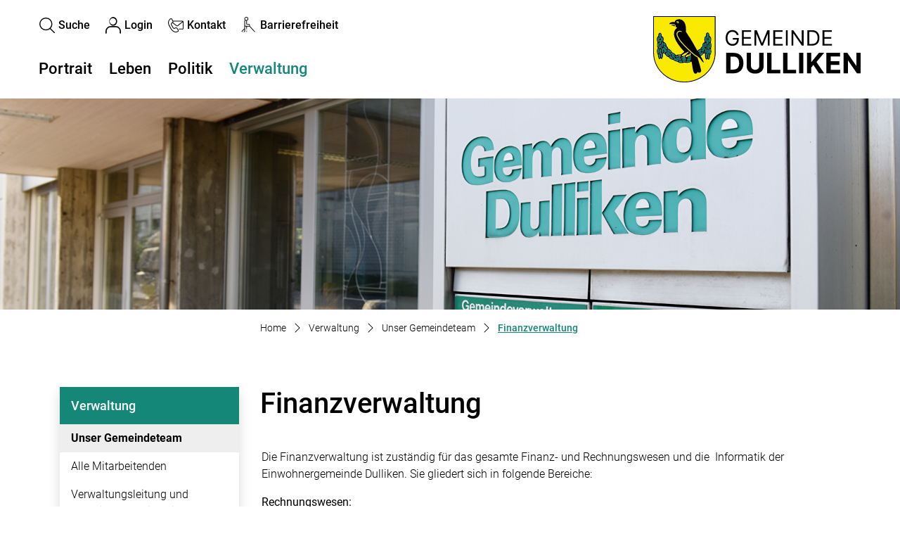

--- FILE ---
content_type: text/html; charset=UTF-8
request_url: https://www.dulliken.ch/finanzverwaltung/5730
body_size: 17265
content:
<!doctype html>

    <html lang="de-CH"> 
<head>
    
    <meta charset="UTF-8"/><meta property="cms:stats-title" content="Verwaltung/Unser Gemeindeteam/Finanzverwaltung">
        <meta property="cms:stats-objtype" content="amt">                            <meta property="cms:stats-type" content="on">
    <meta property="cms:stats-objid" content="5730">
    <meta property="cms:stats-trackerid"
          content="105">
    <meta property="cms:stats-url" content="https://stats.i-web.ch/statistic.php">

    
            <meta http-equiv="x-ua-compatible" content="ie=edge">
    <meta name="viewport" content="width=device-width, initial-scale=1">

            <title>    Dulliken - Finanzverwaltung
</title>

            <meta property="og:title" content="Finanzverwaltung" />
<meta property="og:type" content="" />
<meta property="og:url" content="https://www.dulliken.ch/finanzverwaltung/5730" />

                    <link href="/compiled/legacy/css/legacy.9c5facc20eacee6a3099.css" type="text/css" rel="stylesheet"/><link rel="shortcut icon" href="/dist/dulliken/2022/images/icons/favicon.39f1b7f435f9b4bbc83b.ico" />
    <link rel="apple-touch-icon" sizes="180x180" href="/dist/dulliken/2022/images/icons/apple-touch-icon.4308cf5ea8fbb212477a.png">
    <link rel="icon" type="image/png" sizes="32x32" href="/dist/dulliken/2022/images/icons/favicon-32x32.7454473a9c942327daf4.png">
    <link rel="icon" type="image/png" sizes="16x16" href="/dist/dulliken/2022/images/icons/favicon-16x16.d3d9db95872c8e0a3304.png">
    <link rel="mask-icon" href="/dist/dulliken/2022/images/icons/safari-pinned-tab.ce3570b45d23b3d04c1e.svg" color="#5bbad5">
    <link href="/dist/dulliken/2022/css/main.9e52937965f43176b8bb.css"
        type="text/css"
        rel="stylesheet" />
        <script type="text/javascript" src="/compiled/legacy/js/legacy.51916f73dcb2b798ddfe.js"></script>
<link rel="stylesheet" href="/assets/styles/app-99aa06d3014798d86001c324468d497f.css">
<script type="importmap">
{
    "imports": {
        "app": "/assets/app-984d9b8fe51b35b653b538b1fef3f048.js",
        "/assets/styles/app.css": "data:application/javascript,"
    }
}
</script>
<link rel="modulepreload" href="/assets/app-984d9b8fe51b35b653b538b1fef3f048.js">
<script type="module">import 'app';</script>
        </head>

    <body data-header-selector=".header-container" data-footer-selector=".footer-container" class="amt_5730">

            
    
        <div class="icms-a4a-sprunglinks">
    <ul><li>
                <a accesskey="0" title="[ALT + 0]" href="/_rtr/home" class="sr-only sr-only-focusable">zur Startseite</a>
            </li><li>
            <a accesskey="1" title="[ALT + 1]" href="#icms-navbar" class="sr-only sr-only-focusable">Direkt zur Hauptnavigation</a>
        </li>
        <li>
            <a accesskey="2" title="[ALT + 2]" href="#maincontent" class="sr-only sr-only-focusable">Direkt zum Inhalt</a>
        </li>
        <li>
            <a accesskey="3" title="[ALT + 3]" href="/_rtr/suchformular" class="sr-only sr-only-focusable">Direkt zur Suche</a>
        </li>
        <li>
            <a accesskey="4" title="[ALT + 4]" href="/_rtr/index" class="sr-only sr-only-focusable">Direkt zum Stichwortverzeichnis</a>
        </li></ul>
</div>

                
<header id="site-header" class="fixed-top header-container"><div class="header__middle container-fluid">
            <div class="container">
                <div class="row">
                    
                    <div class="col-8">
                        <div class="row">
                            
                            <div class="col-12"><ul class="nav__meta navbar-nav d-flex flex-row mt-md-3">
                                        
                                        <li class="nav-item nav-item--hamburger">
            
                                            <!-- hamburger -->
                                            <button id="icms-hamburger"
                                                class="hamburger-one position-relative"
                                                aria-expanded="false"
                                                aria-label="Toggle navigation">
                                                <div class="position-relative">
                                                    <span class="line"></span>
                                                    <span class="line"></span>
                                                    <span class="line"></span>
                                                    <span class="line"></span>
                                                </div>
                                                <span class="menu-text">
                                                    Menu
                                                </span>
                                            </button>
                                            
                                        </li>
    <!-- Button trigger modal // data-target = modalId -->
    <li class="nav-item">
        <button type="button" class="btn btn--modal-trigger" data-toggle="modal" data-target="#search"><svg class="cms-icon cms-icon-dull-search" id="Lupe" xmlns="http://www.w3.org/2000/svg" xmlns:xlink="http://www.w3.org/1999/xlink" width="27.755" height="27.756" viewBox="0 0 27.755 27.756">
  <defs>
    <clipPath id="clip-path">
      <rect id="Rechteck_2743" data-name="Rechteck 2743" width="100%" height="100%" fill="none"/>
    </clipPath>
  </defs>
  <g id="Gruppe_13571" data-name="Gruppe 13571" transform="translate(0 0)" clip-path="url(#clip-path)">
    <path id="Pfad_78259" data-name="Pfad 78259" d="M27.493,26.247,20.326,19.2a11.335,11.335,0,0,0,3.03-7.7A11.587,11.587,0,0,0,11.678,0,11.585,11.585,0,0,0,0,11.493,11.585,11.585,0,0,0,11.678,22.985a11.744,11.744,0,0,0,7.35-2.566L26.222,27.5a.908.908,0,0,0,1.27,0,.875.875,0,0,0,0-1.251m-15.815-5.03A9.8,9.8,0,0,1,1.8,11.493a9.8,9.8,0,0,1,9.881-9.724,9.8,9.8,0,0,1,9.881,9.724,9.8,9.8,0,0,1-9.881,9.724" transform="translate(0 -0.001)"/>
  </g>
</svg>
 <span class="sr-only">Suche</span></button>
    </li>

    
    <!-- Button trigger modal // data-target = modalId -->
    <li class="nav-item">
        <button type="button" class="btn btn--modal-trigger" data-toggle="modal" data-target="#login"><svg class="cms-icon cms-icon-dull-user" id="dull-user" xmlns="http://www.w3.org/2000/svg" width="100%" height="100%" viewBox="0 0 20.626 22.167">
  <path id="Pfad_3875" data-name="Pfad 3875" d="M164.217,97.557c-2.881,0-5.217-2.607-5.217-5.824s2.336-5.824,5.217-5.824,5.217,2.607,5.217,5.824S167.1,97.554,164.217,97.557Zm0-10.03a4.231,4.231,0,1,0,3.768,4.206A4.005,4.005,0,0,0,164.217,87.528Z" transform="translate(-153.904 -85.91)"/>
  <path id="Pfad_3876" data-name="Pfad 3876" d="M115.862,259.969a.787.787,0,0,1-.764-.809v-2a5.645,5.645,0,0,0-5.471-5.793H103a5.645,5.645,0,0,0-5.471,5.793v2a.765.765,0,1,1-1.528,0v-2a7.222,7.222,0,0,1,7-7.411h6.627a7.222,7.222,0,0,1,7,7.411v2A.787.787,0,0,1,115.862,259.969Z" transform="translate(-96 -237.802)"/>
</svg>
 <span class="sr-only">Login</span></button>
    </li>

    
    <!-- Button trigger modal // data-target = modalId -->
    <li class="nav-item">
        <button type="button" class="btn btn--modal-trigger" data-toggle="modal" data-target="#contact"><svg class="cms-icon cms-icon-dull-contact" id="contact-mail" xmlns="http://www.w3.org/2000/svg" width="100%" height="100%" viewBox="0 0 26.761 24.37">
  <path id="Pfad_3877" data-name="Pfad 3877" d="M14.976,13.729H30.713l-8.6,6.751a1.15,1.15,0,0,1-.6.232,1.171,1.171,0,0,1-.6-.232l-6.144-4.826a.656.656,0,0,0-.219-.117A2.4,2.4,0,0,0,15,14.1a3.444,3.444,0,0,0-.028-.374Zm-4-4.342a.6.6,0,0,1,.123.049,2.2,2.2,0,0,1,.58.476,7.654,7.654,0,0,1,1.1,1.679c.007.014.014.03.021.045a5.764,5.764,0,0,1,.932,2.486.965.965,0,0,1-.587,1.024l-1.168.673a2.56,2.56,0,0,0-1.209,1.955,3.238,3.238,0,0,0,.368,2.007l2.882,4.967a3.272,3.272,0,0,0,1.565,1.322A2.583,2.583,0,0,0,17.891,26l1.168-.672a.979.979,0,0,1,1.185.008,5.789,5.789,0,0,1,1.7,2.043c.009.016.018.03.028.046a7.69,7.69,0,0,1,.91,1.789,2.179,2.179,0,0,1,.124.737c-.014.154-.017.138-.058.162l-.888.509a6.8,6.8,0,0,1-6.105-.2,11.481,11.481,0,0,1-4.533-4.69s-.005-.009-.008-.012l-2.431-4.19a.064.064,0,0,1-.009-.013,11.4,11.4,0,0,1-1.816-6.252,6.715,6.715,0,0,1,2.88-5.358l.889-.508c.02-.012.027-.021.046-.019Zm.009-1.248a1.325,1.325,0,0,0-.691.171l-.94.54-.06.037a8.091,8.091,0,0,0-3.4,6.332,12.587,12.587,0,0,0,2,6.964l2.423,4.175-.006-.012a12.648,12.648,0,0,0,5.061,5.2,8.18,8.18,0,0,0,7.214.234.482.482,0,0,0,.062-.031l.941-.54a1.468,1.468,0,0,0,.689-1.15,3.112,3.112,0,0,0-.179-1.23,8.4,8.4,0,0,0-1.064-2.1A6.666,6.666,0,0,0,20.9,24.254a2.433,2.433,0,0,0-2.475-.019l-1.168.673a1.281,1.281,0,0,1-1.173,0,2.24,2.24,0,0,1-.959-.79l-2.882-4.967a2.228,2.228,0,0,1-.208-1.224,1.261,1.261,0,0,1,.584-1.008l1.134-.652a.628.628,0,0,0,.24.382l6.144,4.827a2.413,2.413,0,0,0,1.35.516.672.672,0,0,0,.073,0,2.41,2.41,0,0,0,1.348-.516l8.462-6.647V25.807c0,.167-.191.387-.564.387H24.946a.633.633,0,1,0,0,1.265H30.8a1.757,1.757,0,0,0,1.837-1.653V14.116A1.756,1.756,0,0,0,30.8,12.463H14.627a11.273,11.273,0,0,0-.714-1.439,8.427,8.427,0,0,0-1.3-1.965,3.135,3.135,0,0,0-.98-.769v0a1.632,1.632,0,0,0-.654-.154Z" transform="translate(-5.88 -8.138)"/>
</svg>
 <span class="sr-only">Kontakt</span></button>
    </li>
                                                                                                                                                                                                                                            
                                        <li class="nav-item">
                                            <a href="/?_display-mode=a11y" class="btn btn--modal-trigger">
                                                
                                                <svg xmlns="http://www.w3.org/2000/svg" xmlns:xlink="http://www.w3.org/1999/xlink" width="100%" height="100%" viewBox="0 0 28 31">
                                                <defs>
                                                <clipPath id="clip-path">
                                                <rect id="Rechteck_2787" data-name="Rechteck 2787" width="28" height="31" transform="translate(0)" fill="none"/>
                                                </clipPath>
                                                </defs>
                                                <g id="Gruppe_13648" data-name="Gruppe 13648" transform="translate(0)" clip-path="url(#clip-path)">
                                                <path id="Pfad_78400" data-name="Pfad 78400" d="M27.681,29.973,15.639,16.832v-1.58a2.424,2.424,0,0,0-2.421-2.421H10.191V7.989a2.408,2.408,0,0,0-.167-.881A3.631,3.631,0,1,0,5.35,3.631a3.607,3.607,0,0,0,.942,2.443A2.418,2.418,0,0,0,5.35,7.989V21L.178,26.176a.605.605,0,0,0,0,.856L2.745,29.6a.605.605,0,0,0,.856,0L5.35,27.851v2.531a.605.605,0,0,0,.605.605H9.586a.605.605,0,0,0,.605-.605V26.751a.605.605,0,1,0-1.21,0v3.026H6.56V17.347a2.4,2.4,0,0,0,1.21.326h1.21V21.3a.605.605,0,1,0,1.21,0V17.673h4.576L26.789,30.791a.605.605,0,0,0,.892-.818ZM6.56,3.631a2.421,2.421,0,1,1,2.646,2.41A2.408,2.408,0,0,0,7.77,5.568c-.076,0-.152,0-.226.011A2.4,2.4,0,0,1,6.56,3.631M3.173,28.316,1.461,26.6,5.35,22.716v3.424ZM14.428,16.462H7.77a1.212,1.212,0,0,1-1.21-1.21V7.989a1.21,1.21,0,1,1,2.421,0v5.447a.605.605,0,0,0,.605.605h3.632a1.212,1.212,0,0,1,1.21,1.21v1.21Z" transform="translate(0.276)"/>
                                                <path id="Pfad_78401" data-name="Pfad 78401" d="M148.993,387a.605.605,0,0,0-.605.605h0a.605.605,0,1,0,.605-.606" transform="translate(-139.131 -363.574)"/>
                                                </g>
                                                </svg>
                                                
                                                <span class="sr-only">Barrierefreiheit</span>
                                            </a>
                                        </li>
                                    
                                    </ul>
                            </div>
                            
                            <div class="col-12">
                                <nav class="icms-mainmenu-container navbar-md-collapse mt-md-3">
                                    <div id="icms-navbar"
                                    data-open-to-current="0"
                                    data-elippsis-overflow="0"
                                    class="w-100 justify-content-between"
                                    data-hamburger-hidden-above="767">
                                        <ul id="menu-main-menu" class="order-first">
            <li class="first has-sub menu-item  menu-portrait menu-level-1"><a href="/portrait">Portrait</a><ul class="sub-menu sub-menu-level-2">
            <li class="icms-menu-repeated-title"><a class="menuLevelTitle" href="/portrait">
                    Portrait
                    </a></li>
                <li class="first menu-item  menu-portraitmain menu-level-2"><a href="/portraitmain">Übersicht</a>
        </li><li class="menu-item  menu-geschichte menu-level-2"><a href="/geschichte">Geschichte</a>
        </li><li class="menu-item  menu-bevoelkerung menu-level-2"><a href="/bevoelkerung">Bevölkerung</a>
        </li><li class="menu-item  menu-aktuellesinformationen menu-level-2"><a href="/aktuellesinformationen">News</a>
        </li><li class="menu-item  menu-virtuelledienste menu-level-2"><a href="/profile">Newsletter und Reminder</a>
        </li><li class="menu-item  menu-anlaesseaktuelles menu-level-2"><a href="/veranstaltungen">Veranstaltungen</a>
        </li><li class="menu-item  menu-finanzen-und-steuern menu-level-2"><a href="/finanzsteuern">Finanzen und Steuern</a>
        </li><li class="menu-item  menu-ortsplan menu-level-2"><a href="/ortsplan">Ortsplan</a>
        </li><li class="menu-item  menu-kirchgemeinden menu-level-2"><a href="/kirchgemeinden">Kirchgemeinden</a>
        </li><li class="menu-item  menu-buergergemeinde menu-level-2"><a href="/buergergemeinde" target="_blank">Bürgergemeinde</a>
        </li><li class="last menu-item  menu-partnerammenrndorf menu-level-2"><a href="/partnerammenrndorf">Partnergemeinde</a>
        </li>
        </ul>
        </li><li class="has-sub menu-item  menu-leben menu-level-1"><a href="/leben">Leben</a><ul class="sub-menu sub-menu-level-2">
            <li class="icms-menu-repeated-title"><a class="menuLevelTitle" href="/leben">
                    Leben
                    </a></li>
                <li class="first menu-item  menu-themabildung menu-level-2"><a href="/bildung">Bildung</a>
        </li><li class="menu-item  menu-sozialregion menu-level-2"><a href="/sozialregion">Sozialregion Oberes Niederamt (SON)</a>
        </li><li class="menu-item  menu-sicherheitgesundheit menu-level-2"><a href="/sicherheit-gesundheit">Sicherheit und Gesundheit</a>
        </li><li class="menu-item  menu-kulturfreizeit menu-level-2"><a href="/kultur-freizeit">Kultur und Freizeit</a>
        </li><li class="menu-item  menu-wirtschaft menu-level-2"><a href="/wirtschaft">Wirtschaft</a>
        </li><li class="menu-item  menu-bauenplanen menu-level-2"><a href="/bauen-planen">Bauen und Planen</a>
        </li><li class="last menu-item  menu-infrastrukturwerke menu-level-2"><a href="/infrastruktur-werke">Infrastruktur und Werke</a>
        </li>
        </ul>
        </li><li class="has-sub menu-item  menu-politik menu-level-1"><a href="/politik">Politik</a><ul class="sub-menu sub-menu-level-2">
            <li class="icms-menu-repeated-title"><a class="menuLevelTitle" href="/politik">
                    Politik
                    </a></li>
                <li class="first menu-item  menu-sitzung menu-level-2"><a href="/sitzung">Gemeindeversammlung</a>
        </li><li class="has-sub menu-item  menu-gemeinderat menu-level-2"><a href="/gemeinderat">Gemeinderat</a><ul class="sub-menu sub-menu-level-3">
            <li class="icms-menu-repeated-title"><a class="menuLevelTitle" href="/gemeinderat">
                    Gemeinderat
                    </a></li>
                <li class="first menu-item  menu-exekutive menu-level-3"><a href="/exekutive">Mitglieder des Gemeinderats</a>
        </li><li class="last menu-item  menu-gemeinderatssitzungen9 menu-level-3"><a href="/gemeinderatssitzungenfs">Gemeinderatssitzungen</a>
        </li>
        </ul>
        </li><li class="menu-item  menu-kommissionen menu-level-2"><a href="/kommissionen">Kommissionen</a>
        </li><li class="menu-item  menu-behoerdenmitglieder menu-level-2"><a href="/behoerdenmitglieder">Behördenmitglieder</a>
        </li><li class="menu-item  menu-behoerden menu-level-2"><a href="/behoerden">Funktionäre und Delegierte</a>
        </li><li class="menu-item  menu-parteien menu-level-2"><a href="/parteien">Ortsparteien</a>
        </li><li class="menu-item  menu-wahlergebnisse menu-level-2"><a href="/wahlergebnisse">Wahlresultate</a>
        </li><li class="last has-sub menu-item  menu-abstimmungen menu-level-2"><a href="/abstimmungen">Wahlen und Abstimmungen</a><ul class="sub-menu sub-menu-level-3">
            <li class="icms-menu-repeated-title"><a class="menuLevelTitle" href="/abstimmungen">
                    Wahlen und Abstimmungen
                    </a></li>
                <li class="first menu-item  menu-abstimmungen.vorlagen menu-level-3"><a href="/abstimmungen/vorlagen">Archiv / Suche</a>
        </li><li class="menu-item  menu-abstimmungen.polinfos menu-level-3"><a href="/abstimmungen/informationen">Informationen</a>
        </li><li class="menu-item  menu-kommunale-wahlen-und-abstimmungen menu-level-3"><a href="/kommunale-wahlen-und-abstimmungen">Kommunale Wahlen und Abstimmungen</a>
        </li><li class="menu-item  menu-kantonalewahlenabstimmungen menu-level-3"><a href="/kantonale-wahlen-abstimmungen" target="_blank">Kantonale Wahlen und Abstimmungen</a>
        </li><li class="last menu-item  menu-eidgenoessischewahlenabstimmungen menu-level-3"><a href="/eidgenssische-wahlen-abstimmungen" target="_blank">Eidgenössische Wahlen und Abstimmungen</a>
        </li>
        </ul>
        </li>
        </ul>
        </li><li class="currentAncestor last has-sub menu-item  menu-verwaltung menu-level-1"><a href="/verwaltung">Verwaltung</a><ul class="sub-menu sub-menu-level-2">
            <li class="icms-menu-repeated-title"><a class="menuLevelTitle" href="/verwaltung">
                    Verwaltung
                    </a></li>
                <li class="currentAncestor first has-sub menu-item  menu-gemeindeteam menu-level-2"><a href="/gemeindeteam">Unser Gemeindeteam</a><ul class="sub-menu sub-menu-level-3">
            <li class="icms-menu-repeated-title"><a class="menuLevelTitle" href="/gemeindeteam">
                    Unser Gemeindeteam
                    </a></li>
                <li class="first menu-item  menu-personenregister menu-level-3"><a href="/personenregister">Alle Mitarbeitenden</a>
        </li><li class="menu-item  menu-gemeindeschreiberei menu-level-3"><a href="/gemeindeschreiberei">Verwaltungsleitung und Gemeindeschreiberei</a>
        </li><li class="menu-item  menu-einwohnerkontrolle menu-level-3"><a href="/einwohnerkontrolle">Einwohnerkontrolle</a>
        </li><li class="active menu-item  menu-finanzverwaltung menu-level-3"><a href="/finanzverwaltung">Finanzverwaltung<span class="sr-only">(ausgewählt)</span></a>
        </li><li class="menu-item  menu-bauverwaltung menu-level-3"><a href="/bauverwaltung">Bauverwaltung</a>
        </li><li class="menu-item  menu-schulverwaltung menu-level-3"><a href="/schulverwaltung">Schulverwaltung</a>
        </li><li class="menu-item  menu-sozialregionson menu-level-3"><a href="/sozialregion-son">Sozialregion Oberes Niederamt (SON)</a>
        </li><li class="menu-item  menu-werkhof menu-level-3"><a href="/werkhof">Werkhof</a>
        </li><li class="last menu-item  menu-schulhauswartung menu-level-3"><a href="/schulhauswartung">Schulhauswartung</a>
        </li>
        </ul>
        </li><li class="menu-item  menu-aemter menu-level-2"><a href="/aemter">Dienststellen</a>
        </li><li class="has-sub menu-item  menu-dienstleistungenred menu-level-2"><a href="/dienstleistungenred">Dienstleistungen</a><ul class="sub-menu sub-menu-level-3">
            <li class="icms-menu-repeated-title"><a class="menuLevelTitle" href="/dienstleistungenred">
                    Dienstleistungen
                    </a></li>
                <li class="first menu-item  menu-dienstleistungen menu-level-3"><a href="/dienstleistungen">Alle Dienstleistungen</a>
        </li><li class="last has-sub menu-item  menu-abfall menu-level-3"><a href="/abfall">Abfallentsorgung</a><ul class="sub-menu sub-menu-level-4">
            <li class="icms-menu-repeated-title"><a class="menuLevelTitle" href="/abfall">
                    Abfallentsorgung
                    </a></li>
                <li class="first menu-item  menu-abfalldaten menu-level-4"><a href="/abfalldaten">Abfallsammlungen</a>
        </li><li class="menu-item  menu-abfallarten menu-level-4"><a href="/abfallarten">Abfallarten</a>
        </li><li class="last menu-item  menu-abfallorte menu-level-4"><a href="/abfallorte">Sammelstellen</a>
        </li>
        </ul>
        </li>
        </ul>
        </li><li class="has-sub menu-item  menu-reglementepublikationen menu-level-2"><a href="/reglemente-publikationen">Reglemente und Publikationen</a><ul class="sub-menu sub-menu-level-3">
            <li class="icms-menu-repeated-title"><a class="menuLevelTitle" href="/reglemente-publikationen">
                    Reglemente und Publikationen
                    </a></li>
                <li class="first menu-item  menu-publikationen menu-level-3"><a href="/publikationen">Publikationen</a>
        </li><li class="last menu-item  menu-reglemente menu-level-3"><a href="/reglemente">Reglemente</a>
        </li>
        </ul>
        </li><li class="menu-item  menu-amtlichepublikationen menu-level-2"><a href="/amtlichepublikationen">Amtliche Publikationen</a>
        </li><li class="menu-item  menu-online-schalter menu-level-2"><a href="/online-schalter">Online-Schalter</a>
        </li><li class="menu-item  menu-neu-in-dulliken menu-level-2"><a href="/neu-in-dulliken">Neu in Dulliken?</a>
        </li><li class="menu-item  menu-telefonnummern menu-level-2"><a href="/telefonnummern">Wichtige Tel.-Nr./Kontakte</a>
        </li><li class="last menu-item  menu-raumreservation menu-level-2"><a href="/raumreservation">Raumreservation</a>
        </li>
        </ul>
        </li>
        </ul>

                                    </div>
                                </nav>
                            </div>
                        </div>
                    </div>
                    
                    <div class="col-4">
                        <a href="/_rtr/home" class="navbar-brand">
                                                            <img src="/dist/dulliken/2022/images/logo.40e345224a6f7c96ff85.svg" alt="Dulliken" />
                                                        <span class="sr-only">Dulliken</span>
                        </a>
                    </div>

                </div>
            </div>
        </div>
    </header>
    <!-- modal -->
    <div class="modal fade" id="contact" tabindex="-1" aria-labelledby="modalLabel" aria-hidden="true">
      <div class="modal-dialog modal-dialog--left modal-md">
        <div class="modal-content"><div class="modal-header">
                <h1 class="modal-title h2" id="modalLabel">Kontakt</h1>
                <button type="button" class="close" data-dismiss="modal" aria-label="modal.close">
                  <span aria-hidden="true"><svg height="512" viewBox="0 0 32 32" width="512" xmlns="http://www.w3.org/2000/svg" class="cms-icon cms-icon-close-1">
    <g id="Layer_22">
        <path d="m21 12.46-3.59 3.54 3.59 3.54a1 1 0 0 1 0 1.46 1 1 0 0 1 -.71.29 1 1 0 0 1 -.7-.29l-3.59-3.59-3.54 3.59a1 1 0 0 1 -.7.29 1 1 0 0 1 -.71-.29 1 1 0 0 1 0-1.41l3.54-3.59-3.54-3.54a1 1 0 0 1 1.41-1.41l3.54 3.54 3.54-3.54a1 1 0 0 1 1.46 1.41zm4.9 13.44a14 14 0 1 1 0-19.8 14 14 0 0 1 0 19.8zm-1.41-18.39a12 12 0 1 0 0 17 12 12 0 0 0 0-17z"/>
    </g>
</svg></span>
                </button>
            </div><!-- /.modal-header --><div class="modal-body">

<div class="partial__modalKontakt ">

    <div class="partial__content row row-cols-1">
        <div class="col-12">
            <div class="row">
                <div class="col-12">
                    <h2 class="h3">
                        Gemeinde 
                        Dulliken
                    </h2>
                </div>
            </div>
        </div>

        <div class="col-12">
            <div class="row">
                <div class="col-12 col-md-6">
                    <p>Alte Landstrasse&nbsp;3<br />4657&nbsp;Dulliken<br /><br />Telefon <a href="tel:062 285 57 57">062 285 57 57</a><br /><br />E-Mail <a href="mailto:info@dulliken.ch">info@dulliken.ch</a></p>
                </div>
                <div class="col-12 col-md-6">
                    <p>
                        Die Gemeindeverwaltung liegt an zentraler Lage, direkt bei der Bushaltestelle “Zentrum". Gebührenfreie Parkplätze vorhanden.
                    </p>
                </div>
            </div>
        </div>
        
        <div class="col-12">
            <div class="row">
                <div class="col-12">
                    <h2 class="h3">Öffnungszeiten</h2>
                </div>
            </div>
        </div>
        
        <div class="col-12">
            <div class="row">
                <div class="col-12 col-md-6">
                                <p>
                MO 09.30-11.30 / 15.00-18.00<br />
                DI 09.30-11.30<br />
                MI 09.30-11.30 / 15.00-17.00<br />
                DO 09.30-11.30 / 15.00-17.00<br />
                FR 09.30-11.30<br />
            </p>
                                                                                                                                                            </div>
            </div>
        </div>

                                            
                                                                                                    
                        
                        
                                                                                        
                        
    </div>
</div>
</div><!-- /.modal-body --></div><!-- /.modal-content -->
      </div><!-- /.modal-dialog -->
    </div><!-- /.modal -->

    
    <!-- modal -->
    <div class="modal fade" id="login" tabindex="-1" aria-labelledby="modalLabel" aria-hidden="true">
      <div class="modal-dialog modal-dialog--left modal-md">
        <div class="modal-content"><div class="modal-header">
                <h1 class="modal-title h2" id="modalLabel">Login</h1>
                <button type="button" class="close" data-dismiss="modal" aria-label="modal.close">
                  <span aria-hidden="true"><svg height="512" viewBox="0 0 32 32" width="512" xmlns="http://www.w3.org/2000/svg" class="cms-icon cms-icon-close-1">
    <g id="Layer_22">
        <path d="m21 12.46-3.59 3.54 3.59 3.54a1 1 0 0 1 0 1.46 1 1 0 0 1 -.71.29 1 1 0 0 1 -.7-.29l-3.59-3.59-3.54 3.59a1 1 0 0 1 -.7.29 1 1 0 0 1 -.71-.29 1 1 0 0 1 0-1.41l3.54-3.59-3.54-3.54a1 1 0 0 1 1.41-1.41l3.54 3.54 3.54-3.54a1 1 0 0 1 1.46 1.41zm4.9 13.44a14 14 0 1 1 0-19.8 14 14 0 0 1 0 19.8zm-1.41-18.39a12 12 0 1 0 0 17 12 12 0 0 0 0-17z"/>
    </g>
</svg></span>
                </button>
            </div><!-- /.modal-header --><div class="modal-body">

<div class="partial__modalLogin ">

    <div class="partial__content row row-cols-1">
        <div class="col-12" tabindex="-1">
                            <p>Bitte geben Sie Ihre E-Mail-Adresse und Ihr Passwort an.</p> <form action="#" method="post">
                    <div class="form-group">
                        <input type="email" class="form-control" placeholder="E-Mail" name="_username" id="inputEmail"/>
                    </div>
                    <div class="form-group">
                        <input type="password" class="form-control" placeholder="Passwort" name="_password" id="inputPassword"/>
                        <small id="passwordHelp" class="form-text text-muted"><a href="/_rtr/profile_reset_password">Passwort vergessen?</a></small>
                    </div>
                    <button type="submit" class="btn btn-primary">Login</button>
                </form>
                <h2 class="h3">Haben Sie noch kein Benutzerkonto?</h2>
                <p>
                    Wenn Sie unsere Online- oder Abo-Dienste nutzen und Anlässe oder andere Inhalte erfassen möchten, benötigen Sie oft ein Benutzerkonto. Es erleichtert Ihnen die Arbeit, und Sie behalten die Übersicht.<br>
                    <a href="/_rtr/profile_create_profile">Benutzerkonto erstellen</a>
                </p>
                    </div>
    </div>
</div>
</div><!-- /.modal-body --></div><!-- /.modal-content -->
      </div><!-- /.modal-dialog -->
    </div><!-- /.modal -->

    
    <!-- modal -->
    <div class="modal fade" id="search" tabindex="-1" aria-labelledby="modalLabel" aria-hidden="true">
      <div class="modal-dialog modal-dialog--left modal-md">
        <div class="modal-content"><div class="modal-header">
                <h1 class="modal-title h2" id="modalLabel">Suche</h1>
                <button type="button" class="close" data-dismiss="modal" aria-label="modal.close">
                  <span aria-hidden="true"><svg height="512" viewBox="0 0 32 32" width="512" xmlns="http://www.w3.org/2000/svg" class="cms-icon cms-icon-close-1">
    <g id="Layer_22">
        <path d="m21 12.46-3.59 3.54 3.59 3.54a1 1 0 0 1 0 1.46 1 1 0 0 1 -.71.29 1 1 0 0 1 -.7-.29l-3.59-3.59-3.54 3.59a1 1 0 0 1 -.7.29 1 1 0 0 1 -.71-.29 1 1 0 0 1 0-1.41l3.54-3.59-3.54-3.54a1 1 0 0 1 1.41-1.41l3.54 3.54 3.54-3.54a1 1 0 0 1 1.46 1.41zm4.9 13.44a14 14 0 1 1 0-19.8 14 14 0 0 1 0 19.8zm-1.41-18.39a12 12 0 1 0 0 17 12 12 0 0 0 0-17z"/>
    </g>
</svg></span>
                </button>
            </div><!-- /.modal-header --><div class="modal-body"><div class="partial__modalSearch "><div class="partial__content row row-cols-1">                        <div class="col-12 top" data-webpack-module="quicksearch2"
                 data-search-url="/suchen/quicksearch"
                 data-max-results="7"
                 data-search-input="#searchInputFieldSlider372"
                 data-results-container="#icms-quicksearch-results-container14"
                 data-autocomplete-search-filter='{&quot;entityType&quot;:[&quot;aggThemaContaktnetbereiche&quot;,&quot;aggThemaContaktnetenbereiche&quot;,&quot;aggThemaContaktnetfrbereiche&quot;,&quot;aggThemaContaktnetitbereiche&quot;,&quot;aggThemaLebensthemenbereiche&quot;,&quot;aggThemaThemenbereiche&quot;,&quot;dienst&quot;,&quot;behoerde&quot;,&quot;departement&quot;,&quot;themenbereich&quot;,&quot;amt&quot;,&quot;sekretariat&quot;,&quot;aggschoolwebamteinheit&quot;,&quot;schulhaus&quot;,&quot;kindergarten&quot;]}'> 
                <form role="search" action="/suchen" method="get" id="icms-quicksearch-form307">
                    <div class="input-group">
                        <label class="sr-only" for="searchInputFieldSlider372">Suche</label>
                        <input type="text" class="form-control" placeholder="Suchbegriff eingeben..." id="searchInputFieldSlider372" name="query" value="" autocomplete="off">
                        <div class="input-group-append">
                            <button type="submit" class="btn btn-primary" aria-label="Suche"><svg fill="#ffff" version="1.1" class="cms-icon cms-icon-search" xmlns="http://www.w3.org/2000/svg" x="0px" y="0px" viewBox="0 0 507.539 507.539" style="enable-background:new 0 0 507.539 507.539;" xml:space="preserve">
<g>
	<g>
		<path d="M338.579,316.019c68.492-80.951,58.391-202.099-22.56-270.59s-202.099-58.391-270.59,22.56s-58.391,202.099,22.56,270.59
			c71.584,60.567,176.446,60.567,248.03,0l168.8,168.96l22.72-22.72L338.579,316.019z M192.179,352.179
			c-88.366,0-160-71.634-160-160s71.634-160,160-160s160,71.634,160,160S280.545,352.179,192.179,352.179z"/>
	</g>
</g>
</svg>
</button>
                        </div>
                    </div>
                </form>

                <div class="icms-quicksearch-results-block" id="icms-quicksearch-results-container14">
                    <!-- Search result line -->
                    <div class="quicksearch-result-item">
                        <p><a href="#link">{title}</a></p>
                    </div>
                    <!-- Search result last line, show more -->
                    <div class="quicksearch-result-more">
                        <p><a href="#linkmore" class="search-show-all">Alle Ergebnisse anzeigen...</a></p>
                    </div>
                    <!-- Search result nothing found -->
                    <div class="quicksearch-no-results">
                        <p>Keine Ergebnisse in der Schnellsuche.
                            <a id="quicksearch-continue-to-search-link-id" href="/_rtr/suchformular">
                                Weiter zur Volltextsuche.
                            </a>
                        </p>
                    </div>
                </div>
            </div><div class="col-12 bottom"><h2 class="h3">Oft gesucht</h2>
                <ul class="list-group list-group-flush"><li class="list-group-item">
                          <a href="https://www.dulliken.ch/_rtr/personenregister">Unser Gemeindeteam
                          </a>
                      </li><li class="list-group-item">
                          <a href="https://www.dulliken.ch/_rtr/behoerde_5336">Gemeinderat Dulliken
                          </a>
                      </li></ul>
            </div></div>
</div></div><!-- /.modal-body --></div><!-- /.modal-content -->
      </div><!-- /.modal-dialog -->
    </div><!-- /.modal -->
        
                <main role="main">
                                            <div class="swimlane__masthead">
                    <div class="masthead__layout">
                        <div class="masthead__image">
                            <picture>            <!--[if IE 9]>
            <video style="display: none;"><![endif]-->

            <source media="(min-width: 576px)"  srcset="https://api.i-web.ch/public/guest/getImageString/g230/a884613398208005bb7646e1dc700828/1920/450/6372509786832/3532/2097"/><source media="(max-width: 575px)"  srcset="https://api.i-web.ch/public/guest/getImageString/g230/f895da0cd5911a102441b98e76394bb8/600/297/6372509786832/3532/2097, https://api.i-web.ch/public/guest/getImageString/g230/936ead2e539b60728a18f9bfb18fde04/1200/450/6372509786832/3532/2097 2x"/>            <!--[if IE 9]></video><![endif]-->        <img src="https://api.i-web.ch/public/guest/getImageString/g230/a884613398208005bb7646e1dc700828/1920/450/6372509786832/3532/2097" alt="" class="img-fluid"/>
        </picture>

                        </div>
                        <div class="masthead__header">
                            <div class="masthead__header__container container">
                                <div>
                                    <div class="partial__breadcrumb pt-3 ">
                                        <nav aria-label="breadcrumb">
                                            <!-- Breadcrumb1 start (default) -->
                                            <ol id="icms-breadcrumbs" class="breadcrumb m-0" itemscope itemtype="http://schema.org/BreadcrumbList">                <li class="breadcrumb-item" itemprop="itemListElement" itemscope itemtype="http://schema.org/ListItem">
                    <a title="Go to Home" class="" href="/_rtr/home" itemprop="item">
                        <span itemprop="name" class="icon-container">Home</span>
                    </a>
                    <meta itemprop="position" content="1"/><span class='separator'></span></li><li class="verwaltung breadcrumb-item " itemprop="itemListElement" itemscope itemtype="http://schema.org/ListItem"><a href="/verwaltung" class="" itemprop="item">
                                                <span itemprop="name">Verwaltung</span></a><meta itemprop="position" content="2"/><span class='separator'></span></li><li class="gemeindeteam breadcrumb-item " itemprop="itemListElement" itemscope itemtype="http://schema.org/ListItem"><a href="/gemeindeteam" class="" itemprop="item">
                                                <span itemprop="name">Unser Gemeindeteam</span></a><meta itemprop="position" content="3"/><span class='separator'></span></li><li class="finanzverwaltung breadcrumb-item active" itemprop="itemListElement" itemscope itemtype="http://schema.org/ListItem"><a href="/finanzverwaltung" class="" itemprop="item">
                                                <span itemprop="name">Finanzverwaltung<span class="sr-only">(ausgewählt)</span></span></a><meta itemprop="position" content="4"/></li></ol>
                                            <!-- Breadcrumb1 end (default) -->
                                        </nav>
                                    </div>
                                    <div class="masthead__header__content pt-3  ">
                                        





                                        <div class="d-flex justify-content-end">                </div>
                                                                                                                                                                                                                                                                                    </div>
                                </div>
                            </div>
                        </div>
                    </div>
                </div>
                <div class="swimlane__maincontent">
                        <div class="container py-md-5">
                            <div class="swimlane__content row"><aside><button id="sidebar__nav__toggler" class="btn btn-outline-primary btn-sm btn-block d-block d-lg-none mb-3" type="button" data-toggle="collapse" data-target="#sidebar__nav" aria-expanded="false" aria-controls="sidebar__nav">Menü anzeigen</button>
<div id="sidebar__nav" class="collapse d-lg-block">
    <nav>
                <h3 class="  ">Verwaltung</h3><ul class="menu_level_1">
                    <li class="activeAncestor  sidebar-item  sidebar-gemeindeteam sidebar-level-2"><a href="/gemeindeteam" class="dropdown-item">Unser Gemeindeteam</a><ul class="menu_level_2">
                    <li class=" sidebar-item  sidebar-personenregister sidebar-level-3"><a href="/personenregister" class="dropdown-item">Alle Mitarbeitenden</a>
            </li><li class="sidebar-item  sidebar-gemeindeschreiberei sidebar-level-3"><a href="/gemeindeschreiberei" class="dropdown-item">Verwaltungsleitung und Gemeindeschreiberei</a>
            </li><li class="sidebar-item  sidebar-einwohnerkontrolle sidebar-level-3"><a href="/einwohnerkontrolle" class="dropdown-item">Einwohnerkontrolle</a>
            </li><li class="active sidebar-item  sidebar-finanzverwaltung sidebar-level-3"><a href="/finanzverwaltung" class="dropdown-item">Finanzverwaltung<span class="sr-only">(ausgewählt)</span></a>
            </li><li class="sidebar-item  sidebar-bauverwaltung sidebar-level-3"><a href="/bauverwaltung" class="dropdown-item">Bauverwaltung</a>
            </li><li class="sidebar-item  sidebar-schulverwaltung sidebar-level-3"><a href="/schulverwaltung" class="dropdown-item">Schulverwaltung</a>
            </li><li class="sidebar-item  sidebar-sozialregionson sidebar-level-3"><a href="/sozialregion-son" class="dropdown-item">Sozialregion Oberes Niederamt (SON)</a>
            </li><li class="sidebar-item  sidebar-werkhof sidebar-level-3"><a href="/werkhof" class="dropdown-item">Werkhof</a>
            </li><li class=" sidebar-item  sidebar-schulhauswartung sidebar-level-3"><a href="/schulhauswartung" class="dropdown-item">Schulhauswartung</a>
            </li>
                </ul>
            </li><li class="sidebar-item  sidebar-aemter sidebar-level-2"><a href="/aemter" class="dropdown-item">Dienststellen</a>
            </li><li class="sidebar-item  sidebar-dienstleistungenred sidebar-level-2"><a href="/dienstleistungenred" class="dropdown-item">Dienstleistungen</a>
            </li><li class="sidebar-item  sidebar-reglementepublikationen sidebar-level-2"><a href="/reglemente-publikationen" class="dropdown-item">Reglemente und Publikationen</a>
            </li><li class="sidebar-item  sidebar-amtlichepublikationen sidebar-level-2"><a href="/amtlichepublikationen" class="dropdown-item">Amtliche Publikationen</a>
            </li><li class="sidebar-item  sidebar-online-schalter sidebar-level-2"><a href="/online-schalter" class="dropdown-item">Online-Schalter</a>
            </li><li class="sidebar-item  sidebar-neu-in-dulliken sidebar-level-2"><a href="/neu-in-dulliken" class="dropdown-item">Neu in Dulliken?</a>
            </li><li class="sidebar-item  sidebar-telefonnummern sidebar-level-2"><a href="/telefonnummern" class="dropdown-item">Wichtige Tel.-Nr./Kontakte</a>
            </li><li class=" sidebar-item  sidebar-raumreservation sidebar-level-2"><a href="/raumreservation" class="dropdown-item">Raumreservation</a>
            </li>
                </ul>
    </nav>
</div>    <button class="btn btn-outline-primary btn-sm btn-block d-block d-md-none my-3 sidebar-toc-toggler" type="button" data-toggle="collapse" data-target="#sidebar__toc" aria-expanded="false" aria-controls="sidebar__toc">Inhaltsverzeichnis</button>
    <div id="sidebar__toc" class="collapse d-md-block mb-3">

<div id="icms-toc-container" data-webpack-module="tableOfContents"
     data-output-id="icms-toc-container"
     data-heading-tag="h2"
     data-ignore-heading-class="sr-only"
     data-body-class="maincontent"
     data-keep-in-view="0"
     data-toc-title-tag="h2"
     data-toc-title-class="icms-toc-title"
     data-toc-title-text="Inhaltsverzeichnis"
     data-list-class="icms-toc-list"
     data-item-class="icms-toc-item"
     data-item-link-class="icms-toc-link"
     data-header-margin="0"
     data-footer-margin="0"
     data-changing-top-element-selector=""
></div>

    </div>
                                                                            </aside><div class="maincontent "><h1 class="contentTitle">Finanzverwaltung</h1>
                                    
                                    <div class="row icms-i-speaker">
                                                                                        
                                                                                                                                        
                                                                <div class="icms-content-col-a ">
            <div class="row">
                <div class="icms-block-container ">
            <div class="icms-text-container"><div class="icms-wysiwyg"><p class="icmsPContent icms-wysiwyg-first"><br />
Die Finanzverwaltung ist zuständig für das gesamte Finanz- und Rechnungswesen und die&nbsp; Informatik&nbsp;der Einwohnergemeinde Dulliken. Sie gliedert sich in folgende Bereiche:</p>

<p class="icmsPContent"><strong>Rechnungswesen:</strong></p>

<ul>
	<li>Hauptbuchhaltung</li>
	<li>Lohnbuchhaltung</li>
	<li>Debitoren- und Kreditorenbuchhaltung</li>
	<li>Allg. Zahlungsverkehr</li>
	<li>Kassawesen mit Schalter</li>
	<li>Jahresabschlüsse mit Verwaltungsrechnung</li>
</ul>

<p class="icmsPContent"><br />
<strong>Finanzielle Planungsinstrumente:</strong></p>

<ul>
	<li>Voranschlag</li>
	<li>Investitions- und Finanzplanung</li>
</ul>

<p class="icmsPContent"><br />
<strong>Beitrags- und Subventionswesen:</strong></p>

<ul>
	<li>Bildung</li>
	<li>Schulzahnpflege</li>
	<li>Feuerwehr</li>
	<li>Elternbeiträge Skilager</li>
	<li>Pachts- und Mietzinse</li>
	<li>Vergütungs- und Verzugszinse</li>
	<li>Benützungsgebühren Gemeindelokale</li>
	<li>Baupolizei- und Anschlussgebühren</li>
	<li>Inserategebühren "Eusi Gmein Eusi Schuel"</li>
</ul>

<p class="icmsPContent icms-wysiwyg-last"><br />
<strong>Informatik:</strong><br />
<br />
Betreuung der gesamten EDV-Struktur und der Software in Zusammenarbeit mit externen Firmen.<br />
&nbsp;</p>
</div></div>
        </div><div class="icms-block-container ">
            <div class="icms-container-callout"><h2>Kontakt</h2>
                        <address class="icms-contact-container">Finanzverwaltung <br>                <a href="/ortsplan/a/4657%20Dulliken/Alte%20Landstrasse%203" class="icms-link-contact-block icms-link-ortsplan">Alte Landstrasse 3<br>4657 Dulliken</a><br>Tel. <a href="tel:0622855766" class="icms-link-contact-block icms-link-telefon">062 285 57 66</a><br><a href="mailto:finanzen@dulliken.ch" class="icms-link-contact-block icms-link-mailto">finanzen@dulliken.ch</a><br>
        </address></div>
        </div><div class="icms-global-table-container"><h2>Personen</h2>        <div class="icms-dt-wrapper">        <table class="table icms-dt rs_preserve" cellspacing="0" width="100%" id="icmsTable-personList"
           data-webpack-module="datatables"
           data-entity-type="datatables"
           data-entities="{&quot;emptyColumns&quot;:[&quot;wahlkreis&quot;,&quot;_partei&quot;,&quot;_mandatPersonFirstDatumVon&quot;,&quot;_mandatPersonDatumVon&quot;,&quot;_mandatPersonDatumBis&quot;],&quot;data&quot;:[{&quot;wahlkreis&quot;:&quot;&quot;,&quot;wahlkreis-sort&quot;:&quot;&quot;,&quot;_nameVorname&quot;:&quot;&lt;a href=\&quot;\/_rte\/person\/107102\&quot;&gt;Leibbach Daniela&lt;\/a&gt;&quot;,&quot;_nameVorname-sort&quot;:&quot;#40323a2c2c2a2e3804302a443a32402a011401dcbedc0a&quot;,&quot;_funktionAktiv&quot;:&quot;Leiterin&quot;,&quot;_funktionAktiv-sort&quot;:&quot;#0aaa1313132313010a010a&quot;,&quot;_partei&quot;:&quot;&quot;,&quot;_mandatPersonFirstDatumVon&quot;:&quot;&quot;,&quot;_mandatPersonFirstDatumVon-sort&quot;:&quot;#13131313050e1313050e1313010e010e&quot;,&quot;_mandatPersonDatumVon&quot;:&quot;&quot;,&quot;_mandatPersonDatumVon-sort&quot;:&quot;#13131313050e1313050e1313010e010e&quot;,&quot;_mandatPersonDatumBis&quot;:&quot;&quot;,&quot;_mandatPersonDatumBis-sort&quot;:&quot;9999-12-31&quot;,&quot;_kontakt&quot;:&quot;&lt;div class=\&quot;icms-static-dt-contact-output\&quot;&gt;&lt;a href=\&quot;mailto:daniela.leibbach@dulliken.ch\&quot;&gt;daniela.leibbach@dulliken.ch&lt;\/a&gt;&lt;\/div&gt;&quot;,&quot;_kontakt-sort&quot;:&quot;#302a443a32402a0840323a2c2c2a2e380a92305240403a3e3244082e3801200120&quot;,&quot;_taetigInAktiv&quot;:&quot;&lt;a href=\&quot;\/_rte\/amt\/5730\&quot;&gt;Finanzverwaltung&lt;\/a&gt;, &lt;a href=\&quot;\/_rte\/amt\/5731\&quot;&gt;Steuerverwaltung \/ Geb\u00fchrenwesen&lt;\/a&gt;&quot;},{&quot;wahlkreis&quot;:&quot;&quot;,&quot;wahlkreis-sort&quot;:&quot;&quot;,&quot;_nameVorname&quot;:&quot;&lt;a href=\&quot;\/_rte\/person\/94246\&quot;&gt;Bolliger-F\u00fcrst Christina&lt;\/a&gt;&quot;,&quot;_nameVorname-sort&quot;:&quot;#2c4640403a36324c050e34524c4e50042e384c3a4e503a442a013b961101dcbedcc0dc0c&quot;,&quot;_funktionAktiv&quot;:&quot;Sachbearbeiterin Finanzverwaltung&quot;,&quot;_funktionAktiv-sort&quot;:&quot;#0aaa252525252525252c4640403a36324c050e34524c4e502e384c3a4e503a442a0133961001bedcbedcc1dc0c&quot;,&quot;_partei&quot;:&quot;&quot;,&quot;_mandatPersonFirstDatumVon&quot;:&quot;&quot;,&quot;_mandatPersonFirstDatumVon-sort&quot;:&quot;#13131313050e1313050e1313010e010e&quot;,&quot;_mandatPersonDatumVon&quot;:&quot;&quot;,&quot;_mandatPersonDatumBis&quot;:&quot;&quot;,&quot;_kontakt&quot;:&quot;&lt;div class=\&quot;icms-static-dt-contact-output\&quot;&gt;&lt;a href=\&quot;mailto:christina.bolliger@dulliken.ch\&quot;&gt;christina.bolliger@dulliken.ch&lt;\/a&gt;&lt;\/div&gt;&quot;,&quot;_kontakt-sort&quot;:&quot;#2e384c3a4e503a442a082c4640403a36324c0a92305240403a3e3244082e3801220122&quot;,&quot;_taetigInAktiv&quot;:&quot;&lt;a href=\&quot;\/_rte\/amt\/5730\&quot;&gt;Finanzverwaltung&lt;\/a&gt;, &lt;a href=\&quot;\/_rte\/amt\/5731\&quot;&gt;Steuerverwaltung \/ Geb\u00fchrenwesen&lt;\/a&gt;&quot;},{&quot;wahlkreis&quot;:&quot;&quot;,&quot;wahlkreis-sort&quot;:&quot;&quot;,&quot;_nameVorname&quot;:&quot;&lt;a href=\&quot;\/_rte\/person\/241382\&quot;&gt;Fluri Corinne&lt;\/a&gt;&quot;,&quot;_nameVorname-sort&quot;:&quot;#3440524c3a042e464c3a444432011101dcc1dc0a&quot;,&quot;_funktionAktiv&quot;:&quot;Sachbearbeiterin Finanzverwaltung&quot;,&quot;_funktionAktiv-sort&quot;:&quot;#0aaa252525252525253440524c3a2e464c3a444432011801bedcc2dc0a&quot;,&quot;_partei&quot;:&quot;&quot;,&quot;_mandatPersonFirstDatumVon&quot;:&quot;&quot;,&quot;_mandatPersonFirstDatumVon-sort&quot;:&quot;#13131313050e1313050e1313010e010e&quot;,&quot;_mandatPersonDatumVon&quot;:&quot;&quot;,&quot;_mandatPersonDatumBis&quot;:&quot;&quot;,&quot;_kontakt&quot;:&quot;&lt;div class=\&quot;icms-static-dt-contact-output\&quot;&gt;&lt;a href=\&quot;mailto:corinne.fluri@dulliken.ch\&quot;&gt;corinne.fluri@dulliken.ch&lt;\/a&gt;&lt;\/div&gt;&quot;,&quot;_kontakt-sort&quot;:&quot;#2e464c3a444432083440524c3a0a92305240403a3e3244082e38011d011d&quot;,&quot;_taetigInAktiv&quot;:&quot;&lt;a href=\&quot;\/_rte\/amt\/5730\&quot;&gt;Finanzverwaltung&lt;\/a&gt;, &lt;a href=\&quot;\/_rte\/amt\/5731\&quot;&gt;Steuerverwaltung \/ Geb\u00fchrenwesen&lt;\/a&gt;&quot;},{&quot;wahlkreis&quot;:&quot;&quot;,&quot;wahlkreis-sort&quot;:&quot;&quot;,&quot;_nameVorname&quot;:&quot;&lt;a href=\&quot;\/_rte\/person\/164926\&quot;&gt;Misic Ivana&lt;\/a&gt;&quot;,&quot;_nameVorname-sort&quot;:&quot;#423a4e3a2e043a542a442a010f01dcc1dc08&quot;,&quot;_funktionAktiv&quot;:&quot;Sachbearbeiterin Finanzverwaltung&quot;,&quot;_funktionAktiv-sort&quot;:&quot;#0aaa25252525252525423a4e3a2e3a542a442a011601bedcc2dc08&quot;,&quot;_partei&quot;:&quot;&quot;,&quot;_mandatPersonFirstDatumVon&quot;:&quot;&quot;,&quot;_mandatPersonFirstDatumVon-sort&quot;:&quot;#13131313050e1313050e1313010e010e&quot;,&quot;_mandatPersonDatumVon&quot;:&quot;&quot;,&quot;_mandatPersonDatumBis&quot;:&quot;&quot;,&quot;_kontakt&quot;:&quot;&lt;div class=\&quot;icms-static-dt-contact-output\&quot;&gt;&lt;a href=\&quot;mailto:ivana.misic@dulliken.ch\&quot;&gt;ivana.misic@dulliken.ch&lt;\/a&gt;&lt;\/div&gt;&quot;,&quot;_kontakt-sort&quot;:&quot;#3a542a442a08423a4e3a2e0a92305240403a3e3244082e38011b011b&quot;,&quot;_taetigInAktiv&quot;:&quot;&lt;a href=\&quot;\/_rte\/amt\/5730\&quot;&gt;Finanzverwaltung&lt;\/a&gt;, &lt;a href=\&quot;\/_rte\/amt\/5731\&quot;&gt;Steuerverwaltung \/ Geb\u00fchrenwesen&lt;\/a&gt;&quot;}]}"
           data-page-length="20"
           data-page-length-all="Alle"
           data-show-page-length="1"data-order="[[ 1, &quot;asc&quot; ]]"data-responsive="true"
           data-date-format=""
           data-time-format=""
           data-date-month-year=""
           data-dt-type="localdynamic"
           data-dom-format=""
           data-filter-select=""
           data-update-address-bar="[]"
           data-is-update-address-bar='false'
           data-auto-scroll=""
           data-search-form-id=""
           data-show-filter-from-item-amount="10"
           data-paging="1"
           data-disable-paging-info=""
    >
        <thead>
        <tr><th data-data="_nameVorname" class="all">Name Vorname</th><th data-data="_funktionAktiv">Funktion</th><th data-data="_mandatPersonDatumVon">Amtsantritt</th><th data-data="_kontakt">Kontakt</th></tr>
        </thead>
        <tbody></tbody>
    </table></div></div>
            </div>
        </div>
                                                                                                                                                                                                                                                                                                                                                                                                                                                                        <div class="icms-accordion-container">
            <div id="icms-accordion-310598733" role="tablist"><div class="card">
                    <div class="card-header" role="tab" id="icms_h3105987336">
                        <h2 id="card_310598733-6" class="icms-accordion-title">
                            <a data-toggle="collapse" href="#icms_collapse3105987336" aria-expanded="true"
                               aria-controls="icms_collapse3105987336" class="">Dienstleistungen</a>
                        </h2></div>
                    <div id="icms_collapse3105987336" class="collapse show" role="tabpanel" aria-labelledby="icms_h3105987336"
                         data-parent="#icms-accordion-310598733">
                        <div class="card-body">
                            <div class="icms-dt-wrapper">        <table class="table icms-dt rs_preserve" cellspacing="0" width="100%" id="icmsTable-1276280929"
           data-webpack-module="datatables"
           data-entity-type="datatables"
           data-entities="{&quot;emptyColumns&quot;:[],&quot;data&quot;:[{&quot;zustaendigName&quot;:&quot;&lt;a href=\&quot;\/_rte\/amt\/5730\&quot;&gt;Finanzverwaltung&lt;\/a&gt;&quot;,&quot;zustaendigName-sort&quot;:&quot;#343a442a445c54324c562a4050524436011401dc13&quot;,&quot;zustaendigTelefon&quot;:&quot;&lt;a class=\&quot;icms-dt-telefon-output\&quot; href=\&quot;tel:0622855766\&quot;&gt;062 285 57 66&lt;\/a&gt;&quot;,&quot;zustaendigTelefon-sort&quot;:&quot;#131f170417231d041d21041f1f01110111&quot;,&quot;dienstName&quot;:&quot;&lt;a href=\&quot;\/_rte\/dienst\/15253\&quot;&gt;Kieferorthop\u00e4dische Behandlungen (Schulzahnpflege)&lt;\/a&gt;&quot;,&quot;dienstName-sort&quot;:&quot;#3e3a3234324c464c503846482a303a4e2e3832042c32382a44304052443632440409924e2e3852405c2a38444834403236320994013996250801dcb2dcb9dc13&quot;},{&quot;zustaendigName&quot;:&quot;&lt;a href=\&quot;\/_rte\/amt\/5730\&quot;&gt;Finanzverwaltung&lt;\/a&gt;&quot;,&quot;zustaendigName-sort&quot;:&quot;#343a442a445c54324c562a4050524436011401dc13&quot;,&quot;zustaendigTelefon&quot;:&quot;&lt;a class=\&quot;icms-dt-telefon-output\&quot; href=\&quot;tel:0622855766\&quot;&gt;062 285 57 66&lt;\/a&gt;&quot;,&quot;zustaendigTelefon-sort&quot;:&quot;#131f170417231d041d21041f1f01110111&quot;,&quot;dienstName&quot;:&quot;&lt;a href=\&quot;\/_rte\/dienst\/16787\&quot;&gt;Hundehaltung: Hundesteuer\/Sachkundenachweis&lt;\/a&gt;&quot;,&quot;dienstName-sort&quot;:&quot;#3852443032382a405052443607360438524430324e503252324c0a9e4e2a2e383e52443032442a2e3856323a4e01250e01dcb9dcbbdc14&quot;}]}"
           data-page-length="20"
           data-page-length-all="Alle"
           data-show-page-length="1"data-order="[[ 0, &quot;asc&quot; ]]"data-responsive="true"
           data-date-format=""
           data-time-format=""
           data-date-month-year=""
           data-dt-type="localdynamic"
           data-dom-format=""
           data-filter-select=""
           data-update-address-bar="[]"
           data-is-update-address-bar='false'
           data-auto-scroll=""
           data-search-form-id=""
           data-show-filter-from-item-amount="10"
           data-paging="1"
           data-disable-paging-info=""
    >
        <thead>
        <tr>
                <th data-data="dienstName" class="all" scope="col">Name</th>
                <th data-data="zustaendigName" scope="col">Verantwortlich</th>
                <th data-data="zustaendigTelefon" scope="col">Telefon</th>
            </tr>
        </thead>
        <tbody></tbody>
    </table></div>
                        </div>
                    </div>
                </div><div class="card">
                    <div class="card-header" role="tab" id="icms_h31059873310">
                        <h2 id="card_310598733-10" class="icms-accordion-title">
                            <a data-toggle="collapse" href="#icms_collapse31059873310" aria-expanded="false"
                               aria-controls="icms_collapse31059873310" class="collapsed">Online-Dienste</a>
                        </h2></div>
                    <div id="icms_collapse31059873310" class="collapse " role="tabpanel" aria-labelledby="icms_h31059873310"
                         data-parent="#icms-accordion-310598733">
                        <div class="card-body">
                            <div class="icms-dt-wrapper">        
                 <table class="table icms-dt rs_preserve" cellspacing="0" width="100%" id="icmsTable-19590778"
           data-webpack-module="datatables"
           data-entity-type="onlinedienst"
           data-entities="{&quot;emptyColumns&quot;:[],&quot;data&quot;:[{&quot;name&quot;:&quot;&lt;a href=\&quot;\/_rte\/onlinedienst\/10941\&quot;&gt;Kieferorthop\u00e4dische Behandlung - Beitragsgesuch (Schulzahnpflege)&lt;\/a&gt;&quot;,&quot;name-sort&quot;:&quot;#3e3a3234324c464c503846482a303a4e2e3832042c32382a44304052443604050e042c323a504c2a364e36324e522e380409924e2e3852405c2a38444834403236320994013996251701dcb2dcbadcb7dc13&quot;,&quot;_isonlineCanorder&quot;:&quot;&lt;a href=\&quot;\/online-schalter\/10941\/detail\&quot; class=\&quot;icms-btn icms-btn-primary icms-btn-block\&quot;&gt;&lt;span class=\&quot;sr-only\&quot;&gt;Kieferorthop\u00e4dische Behandlung - Beitragsgesuch (Schulzahnpflege) &lt;\/span&gt;Bestellen&lt;\/a&gt;&quot;,&quot;_isonlineCanorder-sort&quot;:&quot;#3e3a3234324c464c503846482a303a4e2e3832042c32382a44304052443604050e042c323a504c2a364e36324e522e380409924e2e3852405c2a38444834403236320994042c324e503240403244013996252101dcb2dcbadcb7dcb6dc0c&quot;,&quot;_candownload&quot;:&quot;&lt;a title=\&quot;Kieferorthop\u00e4dische Behandlung - Beitragsgesuch (Schulzahnpflege)\&quot; href=\&quot;\/online-schalter\/10941\/download\&quot; class=\&quot;icms-btn icms-btn-primary icms-btn-block cms-download \&quot; target=\&quot;_blank\&quot;&gt;&lt;span class=\&quot;sr-only\&quot;&gt;Kieferorthop\u00e4dische Behandlung - Beitragsgesuch (Schulzahnpflege) &lt;\/span&gt;Download&lt;\/a&gt;&quot;,&quot;_candownload-sort&quot;:&quot;#3e3a3234324c464c503846482a303a4e2e3832042c32382a44304052443604050e042c323a504c2a364e36324e522e380409924e2e3852405c2a38444834403236320994043046564440462a30013996252001dcb2dcbadcb7dcb6dc0b&quot;}]}"
           data-page-length="20"
           data-page-length-all="Alle"
           data-show-page-length="1"data-order="[[ 0, &quot;asc&quot; ]]"data-responsive="true"
           data-date-format=""
           data-time-format=""
           data-date-month-year=""
           data-dt-type="localdynamic"
           data-dom-format=""
           data-filter-select=""
           data-update-address-bar="[]"
           data-is-update-address-bar='false'
           data-auto-scroll=""
           data-search-form-id=""
           data-show-filter-from-item-amount="10"
           data-paging="1"
           data-disable-paging-info=""
    >
        <thead>
        <tr class="">
                <th data-data="name" class="all">Name</th>
                <th data-data="_isonlineCanorder"></th>
                <th data-data="_candownload"></th>
            </tr>
        </thead>
        <tbody></tbody>
    </table></div>
                        </div>
                    </div>
                </div><div class="card">
                    <div class="card-header" role="tab" id="icms_h31059873311">
                        <h2 id="card_310598733-11" class="icms-accordion-title">
                            <a data-toggle="collapse" href="#icms_collapse31059873311" aria-expanded="false"
                               aria-controls="icms_collapse31059873311" class="collapsed">Publikationen</a>
                        </h2></div>
                    <div id="icms_collapse31059873311" class="collapse " role="tabpanel" aria-labelledby="icms_h31059873311"
                         data-parent="#icms-accordion-310598733">
                        <div class="card-body">
                            <div class="icms-dt-wrapper">        <table class="table icms-dt rs_preserve" cellspacing="0" width="100%" id="icmsTable-394859122"
           data-webpack-module="datatables"
           data-entity-type="datatables"
           data-entities="{&quot;emptyColumns&quot;:[&quot;_thumbnail&quot;,&quot;_downloadBtn&quot;],&quot;data&quot;:[{&quot;name&quot;:&quot;&lt;a href=\&quot;\/_rte\/publikation\/17499\&quot;&gt;Voranschlag pro 2008&lt;\/a&gt;&quot;,&quot;name-sort&quot;:&quot;#54464c2a444e2e38402a3604484c460417131323011801dc17&quot;,&quot;datum&quot;:&quot;10.12.2008&quot;,&quot;datum-sort&quot;:&quot;2008-12-10&quot;,&quot;_thumbnail&quot;:&quot;&quot;,&quot;_downloadBtn&quot;:&quot;&quot;},{&quot;name&quot;:&quot;&lt;a href=\&quot;\/_rte\/publikation\/22845\&quot;&gt;Verwaltungsrechnung pro 2011&lt;\/a&gt;&quot;,&quot;name-sort&quot;:&quot;#54324c562a40505244364e4c322e384452443604484c460417131515012001dc1f&quot;,&quot;datum&quot;:&quot;14.08.2012&quot;,&quot;datum-sort&quot;:&quot;2012-08-14&quot;,&quot;_thumbnail&quot;:&quot;&quot;,&quot;_downloadBtn&quot;:&quot;&quot;},{&quot;name&quot;:&quot;&lt;a href=\&quot;\/_rte\/publikation\/22846\&quot;&gt;Voranschlag pro 2009&lt;\/a&gt;&quot;,&quot;name-sort&quot;:&quot;#54464c2a444e2e38402a3604484c460417131325011801dc17&quot;,&quot;datum&quot;:&quot;15.12.2008&quot;,&quot;datum-sort&quot;:&quot;2008-12-15&quot;,&quot;_thumbnail&quot;:&quot;&quot;,&quot;_downloadBtn&quot;:&quot;&quot;},{&quot;name&quot;:&quot;&lt;a href=\&quot;\/_rte\/publikation\/26814\&quot;&gt;Voranschlag pro 2010&lt;\/a&gt;&quot;,&quot;name-sort&quot;:&quot;#54464c2a444e2e38402a3604484c460417131513011801dc17&quot;,&quot;datum&quot;:&quot;14.12.2009&quot;,&quot;datum-sort&quot;:&quot;2009-12-14&quot;,&quot;_thumbnail&quot;:&quot;&quot;,&quot;_downloadBtn&quot;:&quot;&quot;},{&quot;name&quot;:&quot;&lt;a href=\&quot;\/_rte\/publikation\/35251\&quot;&gt;Voranschlag pro 2011&lt;\/a&gt;&quot;,&quot;name-sort&quot;:&quot;#54464c2a444e2e38402a3604484c460417131515011801dc17&quot;,&quot;datum&quot;:&quot;18.11.2010&quot;,&quot;datum-sort&quot;:&quot;2010-11-18&quot;,&quot;_thumbnail&quot;:&quot;&quot;,&quot;_downloadBtn&quot;:&quot;&quot;},{&quot;name&quot;:&quot;&lt;a href=\&quot;\/_rte\/publikation\/61152\&quot;&gt;Voranschlag pro 2012&lt;\/a&gt;&quot;,&quot;name-sort&quot;:&quot;#54464c2a444e2e38402a3604484c460417131517011801dc17&quot;,&quot;datum&quot;:&quot;26.06.2013&quot;,&quot;datum-sort&quot;:&quot;2013-06-26&quot;,&quot;_thumbnail&quot;:&quot;&quot;,&quot;_downloadBtn&quot;:&quot;&quot;},{&quot;name&quot;:&quot;&lt;a href=\&quot;\/_rte\/publikation\/61153\&quot;&gt;Voranschlag pro 2013&lt;\/a&gt;&quot;,&quot;name-sort&quot;:&quot;#54464c2a444e2e38402a3604484c460417131519011801dc17&quot;,&quot;datum&quot;:&quot;26.06.2013&quot;,&quot;datum-sort&quot;:&quot;2013-06-26&quot;,&quot;_thumbnail&quot;:&quot;&quot;,&quot;_downloadBtn&quot;:&quot;&quot;},{&quot;name&quot;:&quot;&lt;a href=\&quot;\/_rte\/publikation\/61154\&quot;&gt;Verwaltungsrechnung pro 2012&lt;\/a&gt;&quot;,&quot;name-sort&quot;:&quot;#54324c562a40505244364e4c322e384452443604484c460417131517012001dc1f&quot;,&quot;datum&quot;:&quot;26.06.2013&quot;,&quot;datum-sort&quot;:&quot;2013-06-26&quot;,&quot;_thumbnail&quot;:&quot;&quot;,&quot;_downloadBtn&quot;:&quot;&quot;},{&quot;name&quot;:&quot;&lt;a href=\&quot;\/_rte\/publikation\/68126\&quot;&gt;Voranschlag pro 2014&lt;\/a&gt;&quot;,&quot;name-sort&quot;:&quot;#54464c2a444e2e38402a3604484c46041713151b011801dc17&quot;,&quot;datum&quot;:&quot;20.02.2014&quot;,&quot;datum-sort&quot;:&quot;2014-02-20&quot;,&quot;_thumbnail&quot;:&quot;&quot;,&quot;_downloadBtn&quot;:&quot;&quot;},{&quot;name&quot;:&quot;&lt;a href=\&quot;\/_rte\/publikation\/72900\&quot;&gt;Verwaltungsrechnung pro 2013&lt;\/a&gt;&quot;,&quot;name-sort&quot;:&quot;#54324c562a40505244364e4c322e384452443604484c460417131519012001dc1f&quot;,&quot;datum&quot;:&quot;16.06.2014&quot;,&quot;datum-sort&quot;:&quot;2014-06-16&quot;,&quot;_thumbnail&quot;:&quot;&quot;,&quot;_downloadBtn&quot;:&quot;&quot;},{&quot;name&quot;:&quot;&lt;a href=\&quot;\/_rte\/publikation\/87631\&quot;&gt;Voranschlag pro 2015&lt;\/a&gt;&quot;,&quot;name-sort&quot;:&quot;#54464c2a444e2e38402a3604484c46041713151d011801dc17&quot;,&quot;datum&quot;:&quot;05.11.2014&quot;,&quot;datum-sort&quot;:&quot;2014-11-05&quot;,&quot;_thumbnail&quot;:&quot;&quot;,&quot;_downloadBtn&quot;:&quot;&quot;},{&quot;name&quot;:&quot;&lt;a href=\&quot;\/_rte\/publikation\/87634\&quot;&gt;Verwaltungsrechnung pro 2014&lt;\/a&gt;&quot;,&quot;name-sort&quot;:&quot;#54324c562a40505244364e4c322e384452443604484c46041713151b012001dc1f&quot;,&quot;datum&quot;:&quot;16.06.2015&quot;,&quot;datum-sort&quot;:&quot;2015-06-16&quot;,&quot;_thumbnail&quot;:&quot;&quot;,&quot;_downloadBtn&quot;:&quot;&quot;},{&quot;name&quot;:&quot;&lt;a href=\&quot;\/_rte\/publikation\/89185\&quot;&gt;Budget 2016&lt;\/a&gt;&quot;,&quot;name-sort&quot;:&quot;#2c5230363250041713151f010f01dc0e&quot;,&quot;datum&quot;:&quot;15.12.2015&quot;,&quot;datum-sort&quot;:&quot;2015-12-15&quot;,&quot;_thumbnail&quot;:&quot;&quot;,&quot;_downloadBtn&quot;:&quot;&quot;},{&quot;name&quot;:&quot;&lt;a href=\&quot;\/_rte\/publikation\/95358\&quot;&gt;Verwaltungsrechnung pro 2015&lt;\/a&gt;&quot;,&quot;name-sort&quot;:&quot;#54324c562a40505244364e4c322e384452443604484c46041713151d012001dc1f&quot;,&quot;datum&quot;:&quot;14.06.2016&quot;,&quot;datum-sort&quot;:&quot;2016-06-14&quot;,&quot;_thumbnail&quot;:&quot;&quot;,&quot;_downloadBtn&quot;:&quot;&quot;},{&quot;name&quot;:&quot;&lt;a href=\&quot;\/_rte\/publikation\/100882\&quot;&gt;Budget 2017&lt;\/a&gt;&quot;,&quot;name-sort&quot;:&quot;#2c52303632500417131521010f01dc0e&quot;,&quot;datum&quot;:&quot;13.12.2016&quot;,&quot;datum-sort&quot;:&quot;2016-12-13&quot;,&quot;_thumbnail&quot;:&quot;&quot;,&quot;_downloadBtn&quot;:&quot;&quot;},{&quot;name&quot;:&quot;&lt;a href=\&quot;\/_rte\/publikation\/102021\&quot;&gt;Finanzreglement&lt;\/a&gt;&quot;,&quot;name-sort&quot;:&quot;#343a442a445c4c3236403242324450011301dc12&quot;,&quot;datum&quot;:&quot;20.01.2017&quot;,&quot;datum-sort&quot;:&quot;2017-01-20&quot;,&quot;_thumbnail&quot;:&quot;&quot;,&quot;_downloadBtn&quot;:&quot;&quot;},{&quot;name&quot;:&quot;&lt;a href=\&quot;\/_rte\/publikation\/106553\&quot;&gt;Jahresrechnung 2016&lt;\/a&gt;&quot;,&quot;name-sort&quot;:&quot;#3c2a384c324e4c322e3844524436041713151f011701dc16&quot;,&quot;datum&quot;:&quot;06.06.2017&quot;,&quot;datum-sort&quot;:&quot;2017-06-06&quot;,&quot;_thumbnail&quot;:&quot;&quot;,&quot;_downloadBtn&quot;:&quot;&quot;},{&quot;name&quot;:&quot;&lt;a href=\&quot;\/_rte\/publikation\/129230\&quot;&gt;Budget 2018&lt;\/a&gt;&quot;,&quot;name-sort&quot;:&quot;#2c52303632500417131523010f01dc0e&quot;,&quot;datum&quot;:&quot;12.12.2017&quot;,&quot;datum-sort&quot;:&quot;2017-12-12&quot;,&quot;_thumbnail&quot;:&quot;&quot;,&quot;_downloadBtn&quot;:&quot;&quot;},{&quot;name&quot;:&quot;&lt;a href=\&quot;\/_rte\/publikation\/155092\&quot;&gt;Jahresrechnung 2017&lt;\/a&gt;&quot;,&quot;name-sort&quot;:&quot;#3c2a384c324e4c322e38445244360417131521011701dc16&quot;,&quot;datum&quot;:&quot;15.05.2018&quot;,&quot;datum-sort&quot;:&quot;2018-05-15&quot;,&quot;_thumbnail&quot;:&quot;&quot;,&quot;_downloadBtn&quot;:&quot;&quot;},{&quot;name&quot;:&quot;&lt;a href=\&quot;\/_rte\/publikation\/185909\&quot;&gt;Budget 2019&lt;\/a&gt;&quot;,&quot;name-sort&quot;:&quot;#2c52303632500417131525010f01dc0e&quot;,&quot;datum&quot;:&quot;17.12.2018&quot;,&quot;datum-sort&quot;:&quot;2018-12-17&quot;,&quot;_thumbnail&quot;:&quot;&quot;,&quot;_downloadBtn&quot;:&quot;&quot;},{&quot;name&quot;:&quot;&lt;a href=\&quot;\/_rte\/publikation\/215495\&quot;&gt;Jahresrechnung  2018&lt;\/a&gt;&quot;,&quot;name-sort&quot;:&quot;#3c2a384c324e4c322e3844524436040417131523011801dc17&quot;,&quot;datum&quot;:&quot;01.07.2019&quot;,&quot;datum-sort&quot;:&quot;2019-07-01&quot;,&quot;_thumbnail&quot;:&quot;&quot;,&quot;_downloadBtn&quot;:&quot;&quot;},{&quot;name&quot;:&quot;&lt;a href=\&quot;\/_rte\/publikation\/239240\&quot;&gt;Budget 2020&lt;\/a&gt;&quot;,&quot;name-sort&quot;:&quot;#2c52303632500417131713010f01dc0e&quot;,&quot;datum&quot;:&quot;17.12.2019&quot;,&quot;datum-sort&quot;:&quot;2019-12-17&quot;,&quot;_thumbnail&quot;:&quot;&quot;,&quot;_downloadBtn&quot;:&quot;&quot;},{&quot;name&quot;:&quot;&lt;a href=\&quot;\/_rte\/publikation\/279022\&quot;&gt;Jahresrechnung 2019&lt;\/a&gt;&quot;,&quot;name-sort&quot;:&quot;#3c2a384c324e4c322e38445244360417131525011701dc16&quot;,&quot;datum&quot;:&quot;01.09.2020&quot;,&quot;datum-sort&quot;:&quot;2020-09-01&quot;,&quot;_thumbnail&quot;:&quot;&quot;,&quot;_downloadBtn&quot;:&quot;&quot;},{&quot;name&quot;:&quot;&lt;a href=\&quot;\/_rte\/publikation\/299032\&quot;&gt;Budget 2021&lt;\/a&gt;&quot;,&quot;name-sort&quot;:&quot;#2c52303632500417131715010f01dc0e&quot;,&quot;datum&quot;:&quot;15.12.2020&quot;,&quot;datum-sort&quot;:&quot;2020-12-15&quot;,&quot;_thumbnail&quot;:&quot;&quot;,&quot;_downloadBtn&quot;:&quot;&quot;},{&quot;name&quot;:&quot;&lt;a href=\&quot;\/_rte\/publikation\/332017\&quot;&gt;Jahresrechnung 2020&lt;\/a&gt;&quot;,&quot;name-sort&quot;:&quot;#3c2a384c324e4c322e38445244360417131713011701dc16&quot;,&quot;datum&quot;:&quot;22.06.2021&quot;,&quot;datum-sort&quot;:&quot;2021-06-22&quot;,&quot;_thumbnail&quot;:&quot;&quot;,&quot;_downloadBtn&quot;:&quot;&quot;},{&quot;name&quot;:&quot;&lt;a href=\&quot;\/_rte\/publikation\/356704\&quot;&gt;Budget 2022&lt;\/a&gt;&quot;,&quot;name-sort&quot;:&quot;#2c52303632500417131717010f01dc0e&quot;,&quot;datum&quot;:&quot;30.11.2021&quot;,&quot;datum-sort&quot;:&quot;2021-11-30&quot;,&quot;_thumbnail&quot;:&quot;&quot;,&quot;_downloadBtn&quot;:&quot;&quot;},{&quot;name&quot;:&quot;&lt;a href=\&quot;\/_rte\/publikation\/415388\&quot;&gt;Budget 2023&lt;\/a&gt;&quot;,&quot;name-sort&quot;:&quot;#2c52303632500417131719010f01dc0e&quot;,&quot;datum&quot;:&quot;29.11.2022&quot;,&quot;datum-sort&quot;:&quot;2022-11-29&quot;,&quot;_thumbnail&quot;:&quot;&quot;,&quot;_downloadBtn&quot;:&quot;&quot;},{&quot;name&quot;:&quot;&lt;a href=\&quot;\/_rte\/publikation\/430709\&quot;&gt;Finanzplan 2025-29&lt;\/a&gt;&quot;,&quot;name-sort&quot;:&quot;#343a442a445c48402a44041713171d050e1725011601dc15&quot;,&quot;datum&quot;:&quot;18.02.2025&quot;,&quot;datum-sort&quot;:&quot;2025-02-18&quot;,&quot;_thumbnail&quot;:&quot;&quot;,&quot;_downloadBtn&quot;:&quot;&quot;},{&quot;name&quot;:&quot;&lt;a href=\&quot;\/_rte\/publikation\/443206\&quot;&gt;Jahresrechnung 2022&lt;\/a&gt;&quot;,&quot;name-sort&quot;:&quot;#3c2a384c324e4c322e38445244360417131717011701dc16&quot;,&quot;datum&quot;:&quot;31.05.2023&quot;,&quot;datum-sort&quot;:&quot;2023-05-31&quot;,&quot;_thumbnail&quot;:&quot;&quot;,&quot;_downloadBtn&quot;:&quot;&quot;},{&quot;name&quot;:&quot;&lt;a href=\&quot;\/_rte\/publikation\/493843\&quot;&gt;Jahresrechnung 2023&lt;\/a&gt;&quot;,&quot;name-sort&quot;:&quot;#3c2a384c324e4c322e38445244360417131719011701dc16&quot;,&quot;datum&quot;:&quot;05.06.2024&quot;,&quot;datum-sort&quot;:&quot;2024-06-05&quot;,&quot;_thumbnail&quot;:&quot;&quot;,&quot;_downloadBtn&quot;:&quot;&quot;}]}"
           data-page-length="20"
           data-page-length-all="Alle"
           data-show-page-length="1"data-order="[[ 0, &quot;asc&quot; ]]"data-responsive="true"
           data-date-format=""
           data-time-format=""
           data-date-month-year=""
           data-dt-type="localdynamic"
           data-dom-format=""
           data-filter-select=""
           data-update-address-bar="[]"
           data-is-update-address-bar='false'
           data-auto-scroll=""
           data-search-form-id=""
           data-show-filter-from-item-amount="10"
           data-paging="1"
           data-disable-paging-info=""
    >
        <thead>
        <tr class=""><th data-data="name" scope="col" class="all">Name</th>
            <th data-data="_downloadBtn">Download</th>
        </tr>
        </thead>
        <tbody></tbody>
    </table></div>
                        </div>
                    </div>
                </div></div>
        </div>
                    
                                                                                                                            
                                                                        </div></div>
                            </div>
                        </div>
                </div>        </main>
    
                
<footer id="site-footer" class="footer-container">
    <section class="swimlane__footer footer-top container-fluid" >             <div class="container pt-3 py-md-5"><div class="swimlane__content row ">

<div class="partial__footer-top-item  col-12">

    <div class="partial__content row row-cols-1 row-cols-12">
        <div class="container d-print-none">
    <div class="row">
        <div class="col-12">
            <h2>Kontakt</h2>
        </div>
    </div>
    <div class="row">
        <div class="col-lg-6 col-xl-3 footer-col"><h3>
                    Gemeinde 
                    Dulliken
                </h3>Alte Landstrasse&nbsp;3<br />4657&nbsp;Dulliken<br /><br />Telefon <a href="tel:062 285 57 57">062 285 57 57</a><br /><br />E-Mail <a href="mailto:info@dulliken.ch">info@dulliken.ch</a></div>
        <div class="col-lg-6 col-xl-3 footer-col">
            <h3>Öffnungszeiten</h3>
                        <p>
                MO 09.30-11.30 / 15.00-18.00<br />
                DI 09.30-11.30<br />
                MI 09.30-11.30 / 15.00-17.00<br />
                DO 09.30-11.30 / 15.00-17.00<br />
                FR 09.30-11.30<br />
            </p>
                                                                                            </div>
        <div class="col-lg-6 order-lg-1 col-xl-3 order-xl-2 footer-col">
            <h3 class="footer-a4a">Ort</h3>
            <p>
                Die Gemeindeverwaltung liegt an zentraler Lage, direkt bei der Bushaltestelle “Zentrum". Gebührenfreie Parkplätze vorhanden.
            </p>
        </div>
    </div>
</div>
    </div>
</div>
</div></div>
        </section>
    
    <section class="swimlane__footer footer-toolbar container-fluid" >             <div class="container pt-3 py-md-5"><div class="swimlane__content row ">

<div class="partial__footer-toolbar-item  col-12">

    <div class="partial__content row row-cols-1 row-cols-12">
        <div class="container d-print-none">
    <div class="row">
        <div class="col-12">
            <ul class="list-inline small footer-copyright">
        <li class="list-inline-item">© 2026 Dulliken</li>
    </ul>
    <h3 class="sr-only">Toolbar</h3><ul class="list-inline small"><li class=" list-inline-item  menu-profile menu-level-1"><a href="/myservice" class="">Mein Konto</a>
        </li><li class="list-inline-item  menu-datenschutz menu-level-1"><a href="/datenschutz" class="">Datenschutz</a>
        </li><li class="list-inline-item  menu-impressum menu-level-1"><a href="/impressum" class="">Impressum</a>
        </li><li class=" list-inline-item  menu-links menu-level-1"><a href="/links" class="">Links</a>
        </li></ul>
        </div>
    </div>
</div>
    </div>
</div>
</div></div>
        </section></footer>
    
                        <div class="icms-outdated-browser-container" style="display: none;">
            <div class="icms-outdated-browser-text-container">
                <div class="icms-outdated-browser-title">
                    <p>Achtung: Bitte wechseln Sie den Browser</p>
                </div>
                <div class="icms-outdated-browser-body">
                    <p>Sie besuchen unser Webangebot mit einer veralteten Browserversion (z.B. Internet Explorer, veraltete Safari-Version oder andere). Diese Browserversion wird von den Herstellern nicht mehr unterstützt und verursacht Darstellungs- und Sicherheitsprobleme. Bitte wechseln Sie auf einen aktuellen Browser.</p>
                </div>
            </div>
            <div class="icms-outdated-browser-button-container">
                <a class="icms-outdated-browser-okbutton">Verstanden</a>
            </div>
        </div><div class="icms-outdated-browser-no-form-support" style="display: none;">
            <div class="icms-outdated-browser-no-form-support-container">
                <p>Achtung: Bitte wechseln Sie den Browser</p>
                <p>Das von Ihnen aufgerufene Formular lässt sich leider nicht darstellen. Sie verwenden eine veraltete Browserversion (z.B. Internet Explorer, veraltete Safari-Version oder andere). Diese Browserversion wird von den Herstellern nicht mehr unterstützt und verursacht Darstellungs- und Sicherheitsprobleme. Bitte wechseln Sie auf einen aktuellen Browser.</p>
            </div>
        </div>
    
                        
        <script type="text/javascript"
            src="/dist/dulliken/2022/js/main.4bc75c519c2436664fcb.js"></script>
    
                                                        
                        <script src="/compiled/index/js/index.7ef9bdc747d1af33a23a.js"></script>
    
    
                    <div class="optin-stats"
             style="display: none;">
            <div class="optin-stats-title sr-only">Webstatistik</div>
            <div class="optin-content-box">
                <div class="optin-stats-body">
                    <p>Wir verwenden eine Webstatistik, um herauszufinden, wie wir unser Webangebot für Sie verbessern können. Alle Daten werden anonymisiert und in Rechenzentren in der Schweiz verarbeitet. Mehr Informationen finden Sie unter <a href="/_rtr/datenschutz">“Datenschutz“</a>.</p>
                </div>
                <div class="optin-question-box">
                    <div class="optin-stats-question"><p>Dürfen wir Ihre anonymisierten Daten verwenden?</p></div>
                    <div class="optin-stats-buttons">
                        <a class="optin-stats-yesbutton">Ja</a>
                        <a class="optin-stats-nobutton">Nein</a>
                    </div>
                </div>
            </div>
            <a class="optin-stats-closebutton">&times;</a>
        </div>
    
    </body>

        </html>

    

--- FILE ---
content_type: application/javascript
request_url: https://www.dulliken.ch/compiled/index/js/tableOfContents-cms.c13215e0ed287d06c845.js
body_size: 1090
content:
(self.webpackChunkCMS=self.webpackChunkCMS||[]).push([[8569],{18999:(t,a,e)=>{var i,s=e(19755);e.e(3433).then(function(t){i=e(95470),s('*[data-webpack-module="tableOfContents"]').each((function(){let t=s(this).data("heading-tag")?function(t){let a=["h1","h2","h3","h4","h5","h6"];return t.filter((function(t){return a.includes(t.toLowerCase())}))}(s(this).data("heading-tag").split(",")):["h2"];var a=s(this).data("ignore-heading-class")||"sr-only",e=s(this).data("body-class")||"main-content",l=s(this).data("output-id")||"icms-toc-container",c=s(this).data("keep-in-view");c=0!==c&&"false"!==c&&!1!==c;var o=s("body[data-header-selector]").data("header-selector")||"",r=s("body[data-footer-selector]").data("footer-selector")||"",n=s(this).data("list-wrapper-tag"),h=s(this).data("list-wrapper-aria-label")||"",d=s(this).data("list-wrapper-class")||"icms-toc-list-wrapper",f=s(this).data("toc-title-tag")||"",m=s(this).data("toc-title-class")||"icms-toc-title",u=s(this).data("toc-title-text")||"",p=s(this).data("list-class")||"icms-toc-list",g=s(this).data("item-class")||"icms-toc-item",v=s(this).data("item-link-class")||"icms-toc-link",b=s(this).data("header-margin")||0,w=s(this).data("footer-margin")||0,k=s(this).data("changing-top-element-selector")||"",x="",C=0,y=s(document.createElement("div"));for(s("."+e).find(t.join(",")).each((function(){var e=s(this).attr("class")||"";if(s(this).is(":visible")&&""!==s(this).text().trim()&&(""===a||-1===e.indexOf(a))&&!s(this).closest(".icms-accordion-container .card-body").length){s(this).attr("id")||s(this).attr("id",s(this).text().trim().replace(/ /g,"-").replace(/!|"|#|$|%|&|'|\(|\)|\*|\+|,|\.|:|;|<|=|>|\?|@|[|]|^|`|{|\||}|~|\/|\\/g,""));for(var i=s(this).attr("id"),l=y.text(s(this).text().trim()).html(),c=this.tagName.toLowerCase(),o=t.indexOf(c);C>o;)x+="</li></ul>",C--;for(;C<o;)x+='<ul class="'+p+" icms-toc-level-"+(C+1)+'">',C++;x+='<li class="'+g+'"><a class="'+v+'" href="#'+i+'">'+l+"</a>"}}));C>0;)x+="</li></ul>",C--;""!==x&&(x='<ul class="'+p+' icms-toc-level-0">'+x+"</ul>",n&&(x="<"+n+' class="'+d+'" aria-label="'+h+'">'+x+"</"+n+">"),""!==f&&""!==u&&""!==x&&(x="<"+f+' class="'+m+'">'+u+"</"+f+">"+x));var O=s("#"+l);if(""!==x){if(O.html(x),O.on("click",'a[href^="#"]',(function(t){t.preventDefault();var a=s.attr(this,"href"),e=s(a);if(e.length){e.is("[tabindex]")||e.attr("tabindex","-1");var i=o?s(o).outerHeight(!0):0;s("html, body").animate({scrollTop:e.offset().top-i-b},500,(function(){e.focus()}))}})),c){var H=O.offset().top,L=s(k).outerHeight(!0);s(window).scroll((function(){i(o,r,O,H,b,w,k,L)}))}}else O.remove(),s(".sidebar-toc-toggler").remove()}))}.bind(null,e)).catch(e.oe)}}]);

--- FILE ---
content_type: image/svg+xml
request_url: https://www.dulliken.ch/dist/dulliken/2022/images/logo.40e345224a6f7c96ff85.svg
body_size: 36944
content:
<svg width="296" height="94" fill="none" xmlns="http://www.w3.org/2000/svg"><g clip-path="url(#a)"><path d="M35.963 55.973c1.158.267 2.282.654 3.353 1.154.215.11.333-.03.307-.252a1.013 1.013 0 0 0-.189-.428 1.07 1.07 0 0 0-.365-.305 5.967 5.967 0 0 0-2.722-.883c-.28.034-.615-.072-.724.255-.088.255.128.408.339.46" fill="#FAEA00"/><path d="M35.963 55.973c1.158.267 2.282.654 3.353 1.154.215.11.333-.03.307-.252a1.013 1.013 0 0 0-.189-.428 1.069 1.069 0 0 0-.365-.305 5.967 5.967 0 0 0-2.722-.883c-.28.034-.615-.072-.724.255-.087.253.129.406.34.459Z" stroke="#FAEA00" stroke-width=".25" stroke-miterlimit="10"/><path d="M43.32 57.687a3.7 3.7 0 0 1 1.18 0c.228-.043.547.033.578-.294.028-.286-.177-.452-.468-.504a2.816 2.816 0 0 0-1.446.11c-.219.076-.4.218-.344.464.056.246.298.252.5.226" fill="#FAEA00"/><path d="M43.32 57.687a3.7 3.7 0 0 1 1.18 0c.228-.043.547.033.578-.294.028-.286-.177-.452-.468-.504a2.816 2.816 0 0 0-1.446.11c-.219.076-.4.218-.344.464.056.246.3.253.5.224Z" stroke="#FAEA00" stroke-width=".25" stroke-miterlimit="10"/><path d="M87.111 1.018c-14.254.013-28.509.016-42.765.01-14.255-.007-28.51-.01-42.761-.01-.434 0-.524.112-.524.51.01 16.75.01 33.501 0 50.253A39.386 39.386 0 0 0 4.86 68.746c2.52 5.33 6.207 10.08 10.812 13.931 9.902 8.224 21.458 11.434 34.458 9.951a41.311 41.311 0 0 0 11.837-3.127C74.276 84.156 82.3 75.263 86.04 62.823a33.48 33.48 0 0 0 1.53-9.63c.03-17.233.04-34.467.024-51.7 0-.375-.076-.475-.482-.475m-4.829 45.765a9.491 9.491 0 0 1-.273 6.987 4.04 4.04 0 0 1-.97 1.386.81.81 0 0 0-.202.312.783.783 0 0 0-.038.365 12.758 12.758 0 0 1-.25 3.306 5.691 5.691 0 0 1-.968 2.135c-.491.63-.905.65-1.452.066a3.63 3.63 0 0 1-.388-.5c-.115-.176-.205-.365-.33-.6a3.5 3.5 0 0 1-.627.961c-.649.667-1.154.664-1.765-.026a4.829 4.829 0 0 1-1.093-2.57 14.68 14.68 0 0 1-.048-2.502c.035-.781.001-1.565-.102-2.34a.998.998 0 0 0-.151-.545 1.06 1.06 0 0 0-.428-.388 1.12 1.12 0 0 0-1.13.077 2.036 2.036 0 0 0-.896.726 7.005 7.005 0 0 1-3.782 2.9c.166.283.316.538.461.793a61.858 61.858 0 0 1 3.582 6.748c.19.419.327.858.41 1.307.024.163.027.332-.121.428a.444.444 0 0 1-.465-.027 3.688 3.688 0 0 1-1.025-.889 39.445 39.445 0 0 1-2.981-3.966 10.96 10.96 0 0 0-3.725-3.386 48.103 48.103 0 0 1-9.328-7.203c-4.03-3.86-7.995-7.773-11.858-11.785a37.892 37.892 0 0 1-6.824-9.644 10.842 10.842 0 0 1-.998-2.799 3.29 3.29 0 0 1 .139-1.87c.227-.6.624-1.127 1.147-1.522a3.302 3.302 0 0 1 1.694-.77 3.37 3.37 0 0 1 1.857.26c.263.098.527.215.78.335.318.149.426.007.423-.276a1.11 1.11 0 0 0-.21-.585 1.182 1.182 0 0 0-.497-.395 4.397 4.397 0 0 0-2.445-.477 4.587 4.587 0 0 0-2.911 1.308 4.212 4.212 0 0 0-1.254 2.833 9.43 9.43 0 0 0 1.112 4.555 36.387 36.387 0 0 0 5.725 8.383c2.809 3.216 5.901 6.185 8.938 9.198a108.222 108.222 0 0 0 9.158 8.27 36.072 36.072 0 0 0 4.612 3.16.684.684 0 0 1 .213.171c.058.07.1.151.124.238 1.8 5.813 3.575 11.632 5.045 17.529a2.99 2.99 0 0 1-.006 1.817 3.117 3.117 0 0 1-1.062 1.505c-.415.357-.95.56-1.507.574a2.408 2.408 0 0 1-1.534-.501c-.087-.06-.178-.123-.267-.182a.541.541 0 0 0-.474-.147.549.549 0 0 0-.235.098.52.52 0 0 0-.161.19c-.226.295-.41.621-.638.906a2.66 2.66 0 0 1-1.279.837 2.769 2.769 0 0 1-1.55.011 2.763 2.763 0 0 1-1.484-1.28 10.477 10.477 0 0 1-1.158-3.031c-.559-2.232-.86-4.51-1.23-6.771-.302-1.863-.615-3.73-.923-5.598a2.378 2.378 0 0 0-.083-.278 14.65 14.65 0 0 1-4.192 1.41 13.3 13.3 0 0 1-4.15.079 11.434 11.434 0 0 0-3.295.17c-1.07.196-2.155.314-3.245.351a6.526 6.526 0 0 1-3.873-1.15 5.643 5.643 0 0 0-2.735-1.098 7.423 7.423 0 0 1-3.84-1.792 3.903 3.903 0 0 0-2.239-.908 4.79 4.79 0 0 1-2.829-1.28 14.576 14.576 0 0 1-1.77-1.893 1.243 1.243 0 0 0-.399-.351 1.303 1.303 0 0 0-.516-.16 4.542 4.542 0 0 1-2.665-1.479 14.035 14.035 0 0 1-1.538-1.973 7.035 7.035 0 0 0-2.535-1.99c-.307-.176-.492-.04-.547.268a6.982 6.982 0 0 0-.063 1.523 10.413 10.413 0 0 1-1.127 5.262 3.484 3.484 0 0 1-.58.85.688.688 0 0 1-.238.214.723.723 0 0 1-.895-.165 1.963 1.963 0 0 1-.454-.55 15.974 15.974 0 0 1-.308-.61 5.203 5.203 0 0 1-.82 1.184.923.923 0 0 1-.372.321.973.973 0 0 1-.964-.074.903.903 0 0 1-.314-.374 6.103 6.103 0 0 1-.85-2.221c-.186-.8-.315-1.613-.384-2.43a4.664 4.664 0 0 0-.475-1.56 10.697 10.697 0 0 1-.783-7.02 3.301 3.301 0 0 1 .981-1.64c.125-.123.27-.25.093-.432a4.01 4.01 0 0 1-.963-2.911 14.449 14.449 0 0 1 .381-4.891.56.56 0 0 0-.076-.415 10.196 10.196 0 0 1-.731-4.984 4.95 4.95 0 0 1 .568-2.103 2.67 2.67 0 0 1 1.245-1.2.462.462 0 0 0 .262-.216.43.43 0 0 0 .036-.329 6.416 6.416 0 0 1 .267-2.782c.078-.339.24-.655.475-.921a2.24 2.24 0 0 1 .866-.607 2.087 2.087 0 0 1 1.46.063c.46.196.827.551 1.026.995.401.846.591 1.77.555 2.699-.045.276.015.559.168.797.152.239.389.418.667.505.6.28 1.099.723 1.435 1.273.337.551.495 1.185.455 1.821a13.784 13.784 0 0 1-.357 3.843c-.065.279.01.385.264.49 1.895.856 3.373 2.377 4.126 4.248a2.97 2.97 0 0 1 .232 1.797c-.02.106-.128.242.08.328.445.228.837.54 1.15.92.312.379.54.815.668 1.282.092.19.158.388.197.593.033.273.148.53.332.741.184.211.427.366.701.447 1.755.696 3.202 1.954 4.092 3.558.094.159.216.302.308.465.185.348.442.657.755.909.314.251.676.44 1.067.554a8.157 8.157 0 0 1 3.218 2.34c.288.279.586.548.88.816a.523.523 0 0 0 .672.076 6.419 6.419 0 0 1 4.558-.715 2.865 2.865 0 0 0 2.05-.477 31.862 31.862 0 0 0 4.265-3.466c.222-.212.063-.294-.07-.431a72.847 72.847 0 0 1-9.576-12.011 35.226 35.226 0 0 1-4.105-8.562 14.375 14.375 0 0 1-.552-6.759 9.073 9.073 0 0 1 2.885-5.226c.391-.362.8-.71 1.189-1.078.12-.113.277-.25.166-.441-.098-.17-.284-.176-.465-.18-.94-.014-1.047-.09-1.345-.962a5.012 5.012 0 0 1-.215-1.03 2.473 2.473 0 0 0-.694-1.78 2.701 2.701 0 0 0-1.792-.82 14.802 14.802 0 0 0-5.603-.02c-.246 0-.545.189-.728-.06a.805.805 0 0 1 .035-.79c.18-.41.479-.764.863-1.017a6.256 6.256 0 0 1 3.564-1.19c1.012-.068 2.03.007 3.02.223.215-2.318 1.861-3.296 3.939-3.817a8.32 8.32 0 0 1 4.323-.16 8.074 8.074 0 0 1 3.774 2.023 11.746 11.746 0 0 1 3.042 5.02 20.869 20.869 0 0 1 .995 8.373 14.54 14.54 0 0 1-.188 1.512 1.09 1.09 0 0 0 .18.842c1.897 3.074 3.985 6.035 5.961 9.063 2.368 3.627 4.376 7.442 6.505 11.191 1.248 2.195 2.5 4.387 3.776 6.623.402-.405.767-.773 1.134-1.138a4.697 4.697 0 0 1 1.92-1.147c.257-.083.507-.196.753-.294a1.59 1.59 0 0 0 .612-.417 1.51 1.51 0 0 0 .346-.638 3.747 3.747 0 0 1 1.373-1.986c.177-.142.343-.294.513-.45.156-.135.28-.302.36-.49.08-.186.114-.388.1-.589a5.168 5.168 0 0 1 .472-2.859 3.847 3.847 0 0 1 1.845-1.757c.828-.368.901-.49.787-1.363a18.14 18.14 0 0 1-.295-3.266 9.92 9.92 0 0 1 .379-2.468 2.35 2.35 0 0 1 .559-1.095 2.516 2.516 0 0 1 1.049-.691c.228-.07.187-.216.18-.365a9.406 9.406 0 0 1 .173-2.843 2.44 2.44 0 0 1 .432-1.066c.228-.319.53-.582.883-.771a1.993 1.993 0 0 1 1.32-.163c.446.098.84.346 1.112.698a4.756 4.756 0 0 1 1.025 3.565.576.576 0 0 0 .037.399c.06.124.163.226.292.287a4.557 4.557 0 0 1 1.58 1.578c.382.643.59 1.367.607 2.106a12.162 12.162 0 0 1-.43 4.412 2.534 2.534 0 0 0 .133 1.674c.778 1.976.935 4.127.454 6.188-.05.243-.134.478-.25.7a2.289 2.289 0 0 0-.07 1.862M25.702 12.252a.268.268 0 0 1 .112-.137.289.289 0 0 1 .176-.042c.308-.01.625 0 .936 0a8.546 8.546 0 0 1 2.992.47c.296.064.56.224.747.452.187.229.285.512.278.802-.01.365-.152.501-.527.47a1.935 1.935 0 0 1-.512-.11 422.689 422.689 0 0 1-3.373-1.246 2.324 2.324 0 0 1-.67-.365c-.093-.072-.187-.162-.156-.294" fill="#FAEA00"/><path d="M87.111 1.018c-14.254.013-28.509.016-42.765.01-14.255-.007-28.51-.01-42.761-.01-.434 0-.524.112-.524.51.01 16.75.01 33.501 0 50.253A39.386 39.386 0 0 0 4.86 68.746c2.52 5.33 6.207 10.08 10.812 13.931 9.902 8.224 21.458 11.434 34.458 9.951a41.311 41.311 0 0 0 11.837-3.127C74.276 84.156 82.3 75.263 86.04 62.823a33.48 33.48 0 0 0 1.53-9.63c.03-17.233.04-34.467.024-51.7-.001-.376-.077-.475-.483-.475Zm-4.828 45.765a9.491 9.491 0 0 1-.273 6.987 4.04 4.04 0 0 1-.97 1.386.81.81 0 0 0-.202.312.783.783 0 0 0-.038.365 12.758 12.758 0 0 1-.25 3.306 5.691 5.691 0 0 1-.968 2.135c-.491.63-.905.65-1.452.066a3.63 3.63 0 0 1-.388-.5c-.115-.176-.205-.365-.33-.6a3.5 3.5 0 0 1-.627.961c-.649.667-1.154.664-1.765-.026a4.829 4.829 0 0 1-1.093-2.57 14.68 14.68 0 0 1-.048-2.502c.035-.781.001-1.565-.102-2.34a.998.998 0 0 0-.151-.545 1.06 1.06 0 0 0-.428-.388 1.12 1.12 0 0 0-1.13.077 2.036 2.036 0 0 0-.896.726 7.005 7.005 0 0 1-3.782 2.9c.166.283.316.538.461.793a61.858 61.858 0 0 1 3.582 6.748c.19.419.327.858.41 1.307.024.163.027.332-.121.428a.444.444 0 0 1-.465-.027 3.688 3.688 0 0 1-1.025-.889 39.445 39.445 0 0 1-2.981-3.966 10.96 10.96 0 0 0-3.725-3.386 48.103 48.103 0 0 1-9.328-7.203c-4.03-3.86-7.995-7.773-11.858-11.785a37.892 37.892 0 0 1-6.824-9.644 10.842 10.842 0 0 1-.998-2.799 3.29 3.29 0 0 1 .139-1.87c.227-.6.624-1.127 1.147-1.522a3.302 3.302 0 0 1 1.694-.77 3.37 3.37 0 0 1 1.857.26c.263.098.527.215.78.335.318.149.426.007.423-.276a1.11 1.11 0 0 0-.21-.585 1.182 1.182 0 0 0-.497-.395 4.397 4.397 0 0 0-2.445-.477 4.587 4.587 0 0 0-2.911 1.308 4.212 4.212 0 0 0-1.254 2.833 9.43 9.43 0 0 0 1.112 4.555 36.387 36.387 0 0 0 5.725 8.383c2.809 3.216 5.901 6.185 8.938 9.198a108.222 108.222 0 0 0 9.158 8.27 36.072 36.072 0 0 0 4.612 3.16.684.684 0 0 1 .213.171c.058.07.1.151.124.238 1.8 5.813 3.575 11.632 5.045 17.529a2.99 2.99 0 0 1-.006 1.817 3.117 3.117 0 0 1-1.062 1.505c-.415.357-.95.56-1.507.574a2.408 2.408 0 0 1-1.534-.501c-.087-.06-.178-.123-.267-.182a.541.541 0 0 0-.474-.147.549.549 0 0 0-.235.098.52.52 0 0 0-.161.19c-.226.295-.41.621-.638.906a2.66 2.66 0 0 1-1.279.837 2.769 2.769 0 0 1-1.55.011 2.763 2.763 0 0 1-1.484-1.28 10.477 10.477 0 0 1-1.158-3.031c-.559-2.232-.86-4.51-1.23-6.771-.302-1.863-.615-3.73-.923-5.598a2.378 2.378 0 0 0-.083-.278 14.65 14.65 0 0 1-4.192 1.41 13.3 13.3 0 0 1-4.15.079 11.434 11.434 0 0 0-3.295.17c-1.07.196-2.155.314-3.245.351a6.526 6.526 0 0 1-3.873-1.15 5.643 5.643 0 0 0-2.735-1.098 7.423 7.423 0 0 1-3.84-1.792 3.903 3.903 0 0 0-2.239-.908 4.79 4.79 0 0 1-2.829-1.28 14.576 14.576 0 0 1-1.77-1.893 1.243 1.243 0 0 0-.399-.351 1.303 1.303 0 0 0-.516-.16 4.542 4.542 0 0 1-2.665-1.479 14.035 14.035 0 0 1-1.538-1.973 7.035 7.035 0 0 0-2.535-1.99c-.307-.176-.492-.04-.547.268a6.982 6.982 0 0 0-.063 1.523 10.413 10.413 0 0 1-1.127 5.262 3.484 3.484 0 0 1-.58.85.688.688 0 0 1-.238.214.723.723 0 0 1-.895-.165 1.963 1.963 0 0 1-.454-.55 15.974 15.974 0 0 1-.308-.61 5.203 5.203 0 0 1-.82 1.184.923.923 0 0 1-.372.321.973.973 0 0 1-.964-.074.903.903 0 0 1-.314-.374 6.103 6.103 0 0 1-.85-2.221c-.186-.8-.315-1.613-.384-2.43a4.664 4.664 0 0 0-.475-1.56 10.697 10.697 0 0 1-.783-7.02 3.301 3.301 0 0 1 .981-1.64c.125-.123.27-.25.093-.432a4.01 4.01 0 0 1-.963-2.911 14.449 14.449 0 0 1 .381-4.891.56.56 0 0 0-.076-.415 10.196 10.196 0 0 1-.731-4.984 4.95 4.95 0 0 1 .568-2.103 2.67 2.67 0 0 1 1.245-1.2.462.462 0 0 0 .262-.216.43.43 0 0 0 .036-.329 6.416 6.416 0 0 1 .267-2.782c.078-.339.24-.655.475-.921a2.24 2.24 0 0 1 .866-.607 2.087 2.087 0 0 1 1.46.063c.46.196.827.551 1.026.995.401.846.591 1.77.555 2.699-.045.276.015.559.168.797.152.239.389.418.667.505.6.28 1.099.723 1.435 1.273.337.551.495 1.185.455 1.821a13.784 13.784 0 0 1-.357 3.843c-.065.279.01.385.264.49 1.895.856 3.373 2.377 4.126 4.248a2.97 2.97 0 0 1 .232 1.797c-.02.106-.128.242.08.328.445.228.837.54 1.15.92.312.379.54.815.668 1.282.092.19.158.388.197.593.033.273.148.53.332.741.184.211.427.366.701.447 1.755.696 3.202 1.954 4.092 3.558.094.159.216.302.308.465.185.348.442.657.755.909.314.251.676.44 1.067.554a8.157 8.157 0 0 1 3.218 2.34c.288.279.586.548.88.816a.523.523 0 0 0 .672.076 6.419 6.419 0 0 1 4.558-.715 2.865 2.865 0 0 0 2.05-.477 31.862 31.862 0 0 0 4.265-3.466c.222-.212.063-.294-.07-.431a72.847 72.847 0 0 1-9.576-12.011 35.226 35.226 0 0 1-4.105-8.562 14.375 14.375 0 0 1-.552-6.759 9.073 9.073 0 0 1 2.885-5.226c.391-.362.8-.71 1.189-1.078.12-.113.277-.25.166-.441-.098-.17-.284-.176-.465-.18-.94-.014-1.047-.09-1.345-.962a5.012 5.012 0 0 1-.215-1.03 2.473 2.473 0 0 0-.694-1.78 2.701 2.701 0 0 0-1.792-.82 14.802 14.802 0 0 0-5.603-.02c-.246 0-.545.189-.728-.06a.805.805 0 0 1 .035-.79c.18-.41.479-.764.863-1.017a6.256 6.256 0 0 1 3.564-1.19c1.012-.068 2.03.007 3.02.223.215-2.318 1.861-3.296 3.939-3.817a8.32 8.32 0 0 1 4.323-.16 8.074 8.074 0 0 1 3.774 2.023 11.746 11.746 0 0 1 3.042 5.02 20.869 20.869 0 0 1 .995 8.373 14.54 14.54 0 0 1-.188 1.512 1.09 1.09 0 0 0 .18.842c1.897 3.074 3.985 6.035 5.961 9.063 2.368 3.627 4.376 7.442 6.505 11.191 1.248 2.195 2.5 4.387 3.776 6.623.402-.405.767-.773 1.134-1.138a4.697 4.697 0 0 1 1.92-1.147c.257-.083.507-.196.753-.294a1.59 1.59 0 0 0 .612-.417 1.51 1.51 0 0 0 .346-.638 3.747 3.747 0 0 1 1.373-1.986c.177-.142.343-.294.513-.45.156-.135.28-.302.36-.49.08-.186.114-.388.1-.589a5.168 5.168 0 0 1 .472-2.859 3.847 3.847 0 0 1 1.845-1.757c.828-.368.901-.49.787-1.363a18.14 18.14 0 0 1-.295-3.266 9.92 9.92 0 0 1 .379-2.468 2.35 2.35 0 0 1 .559-1.095 2.516 2.516 0 0 1 1.049-.691c.228-.07.187-.216.18-.365a9.406 9.406 0 0 1 .173-2.843 2.44 2.44 0 0 1 .432-1.066c.228-.319.53-.582.883-.771a1.993 1.993 0 0 1 1.32-.163c.446.098.84.346 1.112.698a4.756 4.756 0 0 1 1.025 3.565.576.576 0 0 0 .037.399c.06.124.163.226.292.287a4.557 4.557 0 0 1 1.58 1.578c.382.643.59 1.367.607 2.106a12.162 12.162 0 0 1-.43 4.412 2.534 2.534 0 0 0 .133 1.674c.778 1.976.935 4.127.454 6.188-.05.243-.134.478-.25.7a2.289 2.289 0 0 0-.066 1.866Zm-56.58-34.53a.268.268 0 0 1 .111-.138.289.289 0 0 1 .176-.042c.308-.01.625 0 .936 0a8.546 8.546 0 0 1 2.992.47c.296.064.56.224.747.452.187.229.285.512.278.802-.01.365-.152.501-.527.47a1.935 1.935 0 0 1-.512-.11 422.689 422.689 0 0 1-3.373-1.246 2.324 2.324 0 0 1-.67-.365c-.092-.074-.186-.164-.159-.294Z" stroke="#FAEA00" stroke-width=".25" stroke-miterlimit="10"/><path d="M46.378 56.739a.908.908 0 0 0-.11.86.933.933 0 0 0 .265.368c.118.1.26.172.414.208a1.242 1.242 0 0 0 .978-.15 8.545 8.545 0 0 0 1.3-.944 4.632 4.632 0 0 1 2.152-.969c.482-.076.97-.132 1.453-.215.232-.04.468-.106.468-.398a10.78 10.78 0 0 0-.496-3.35c-.045-.136-.103-.301-.281-.293a.42.42 0 0 0-.224.091.39.39 0 0 0-.13.197 1.6 1.6 0 0 0-.102.454 4.96 4.96 0 0 0 .062 1.13c.111.686.103.686-.615.68h-.246a6.3 6.3 0 0 0-2.5.494 6.059 6.059 0 0 0-2.066 1.436 1.753 1.753 0 0 0-.326.4" fill="#FAEA00"/><path d="M46.378 56.739a.908.908 0 0 0-.11.86.933.933 0 0 0 .265.368c.118.1.26.172.414.208a1.242 1.242 0 0 0 .978-.15 8.545 8.545 0 0 0 1.3-.944 4.632 4.632 0 0 1 2.152-.969c.482-.076.97-.132 1.453-.215.232-.04.468-.106.468-.398a10.78 10.78 0 0 0-.496-3.35c-.045-.136-.103-.301-.281-.293a.42.42 0 0 0-.224.091.39.39 0 0 0-.13.197 1.6 1.6 0 0 0-.102.454 4.96 4.96 0 0 0 .062 1.13c.111.686.103.686-.615.68h-.246a6.3 6.3 0 0 0-2.5.494 6.059 6.059 0 0 0-2.066 1.436 1.751 1.751 0 0 0-.322.4Z" stroke="#FAEA00" stroke-width=".25" stroke-miterlimit="10"/><path d="M40.837 55.83c-.205.62.083.998.832 1.005a9.994 9.994 0 0 0 1.948-.454 5.874 5.874 0 0 0 2.123-.92 5.592 5.592 0 0 0 1.567-1.65 3.702 3.702 0 0 1 1.092-1.102c.465-.34.93-.686 1.39-1.03a2.2 2.2 0 0 0 .562-.562c.18-.288.097-.507-.239-.6a1.284 1.284 0 0 0-.648-.026 1.248 1.248 0 0 0-.573.292 7.027 7.027 0 0 1-2.44 1.224 15.76 15.76 0 0 0-5 2.964 1.811 1.811 0 0 0-.615.859" fill="#FAEA00"/><path d="M40.837 55.83c-.205.62.083.998.832 1.005a9.994 9.994 0 0 0 1.948-.454 5.874 5.874 0 0 0 2.123-.92 5.592 5.592 0 0 0 1.567-1.65 3.702 3.702 0 0 1 1.092-1.102c.465-.34.93-.686 1.39-1.03a2.2 2.2 0 0 0 .562-.562c.18-.288.097-.507-.239-.6a1.284 1.284 0 0 0-.648-.026 1.248 1.248 0 0 0-.573.292 7.027 7.027 0 0 1-2.44 1.224 15.76 15.76 0 0 0-5 2.964 1.81 1.81 0 0 0-.614.859Z" stroke="#FAEA00" stroke-width=".25" stroke-miterlimit="10"/><path d="M34.673 7.147a2.378 2.378 0 0 0-1.522.7.51.51 0 0 0-.103.736.554.554 0 0 0 .365.234.592.592 0 0 0 .43-.085c.132-.067.263-.133.399-.196a.506.506 0 0 1 .52.107.445.445 0 0 1 .104.5 3.54 3.54 0 0 1-.246.404c-.132.21-.246.425-.02.637a.585.585 0 0 0 .75.05c.45-.254.781-.665.921-1.147.063-.232.069-.474.017-.708a1.522 1.522 0 0 0-.313-.641 1.612 1.612 0 0 0-.578-.442 1.685 1.685 0 0 0-.724-.15" fill="#FAEA00"/><path d="M34.673 7.147a2.378 2.378 0 0 0-1.522.7.51.51 0 0 0-.103.736.554.554 0 0 0 .365.234.592.592 0 0 0 .43-.085c.132-.067.263-.133.399-.196a.506.506 0 0 1 .52.107.445.445 0 0 1 .104.5 3.54 3.54 0 0 1-.246.404c-.132.21-.246.425-.02.637a.585.585 0 0 0 .75.05c.45-.254.781-.665.921-1.147.063-.232.069-.474.017-.708a1.522 1.522 0 0 0-.313-.641 1.612 1.612 0 0 0-.578-.442 1.685 1.685 0 0 0-.724-.15Z" stroke="#FAEA00" stroke-width=".25" stroke-miterlimit="10"/><path d="M18.59 51.052a1.26 1.26 0 0 1-.38-.063 2.701 2.701 0 0 1-.527-.228 9.092 9.092 0 0 1-2.628-2.286 4.2 4.2 0 0 1-.697-1.916c-.021-.098-.039-.209-.06-.312a7.588 7.588 0 0 1-.08-.547l-.017-.146c-.01-.392.027-.588.128-.686a.267.267 0 0 1 .19-.073c.173.016.339.07.486.156.682.34 1.305.78 1.845 1.303a10.96 10.96 0 0 1 2.22 2.802c.207.347.312.743.3 1.143-.024.53-.318.849-.78.849" fill="#008577"/><path d="M14.52 44.84c.166.019.325.07.469.15a7.415 7.415 0 0 1 1.834 1.296 11.068 11.068 0 0 1 2.212 2.792c.202.343.305.731.298 1.125-.028.513-.301.806-.738.806a1.292 1.292 0 0 1-.368-.06 2.666 2.666 0 0 1-.52-.226 9.094 9.094 0 0 1-2.618-2.274 4.955 4.955 0 0 1-.749-2.212c-.055-.268-.076-.54-.093-.686-.015-.49.052-.707.273-.707m0-.083a.32.32 0 0 0-.221.083c-.11.11-.153.312-.142.71.007.05.01.098.017.153.017.149.038.352.08.55.02.099.042.207.06.313.072.688.314 1.351.707 1.933a9.122 9.122 0 0 0 2.642 2.295c.17.096.35.175.537.235.128.04.261.062.396.063.486 0 .794-.331.825-.882a2.143 2.143 0 0 0-.308-1.164 10.917 10.917 0 0 0-2.229-2.812 7.358 7.358 0 0 0-1.855-1.31 1.258 1.258 0 0 0-.513-.162M9.78 32.1c-.17 0-.339-.127-.491-.365a4.949 4.949 0 0 1-.624-1.943 13.695 13.695 0 0 1-.028-3.75c.033-.278.118-.548.25-.797a.858.858 0 0 1 .315-.38.916.916 0 0 1 .482-.154.94.94 0 0 1 .467.13c.14.083.255.2.33.34.252.427.4.902.438 1.39.037.282.055.573.072.83l.02.308a13.608 13.608 0 0 1-.478 3.29 4.07 4.07 0 0 1-.27.7c-.174.331-.357.401-.482.401" fill="#008577"/><path d="M9.7 24.755c.156.006.306.05.437.13a.85.85 0 0 1 .306.324c.245.422.392.89.43 1.373.055.398.065.805.09 1.134a13.598 13.598 0 0 1-.48 3.276c-.067.238-.156.47-.266.693-.128.252-.28.379-.44.379-.16 0-.308-.116-.454-.345a4.853 4.853 0 0 1-.615-1.93 13.644 13.644 0 0 1-.028-3.738c.033-.273.116-.538.246-.784a.812.812 0 0 1 .3-.365.868.868 0 0 1 .477-.146m0-.083h-.02a.959.959 0 0 0-.505.16.898.898 0 0 0-.331.397 2.355 2.355 0 0 0-.253.809 13.768 13.768 0 0 0 .027 3.76c.07.687.284 1.354.628 1.96.205.32.398.385.527.385.128 0 .339-.072.52-.424a4.67 4.67 0 0 0 .273-.707c.293-1.076.454-2.181.479-3.293a11.092 11.092 0 0 1-.02-.315c-.015-.255-.032-.547-.074-.832a3.306 3.306 0 0 0-.443-1.406.886.886 0 0 0-.332-.355.942.942 0 0 0-.476-.135m9.745 22.386a1.324 1.324 0 0 1-.267-.03 2.483 2.483 0 0 1-.797-.328 10.732 10.732 0 0 1-2.92-2.56 2.395 2.395 0 0 1-.63-1.482c.006-.454.214-.726.56-.726a.882.882 0 0 1 .337.076 7.17 7.17 0 0 1 2.434 1.314 6.821 6.821 0 0 1 1.713 2.111c.119.25.192.519.218.792a.879.879 0 0 1-.204.677.605.605 0 0 1-.441.156" fill="#008577"/><path d="M15.39 41.979c.111.002.22.027.32.072a7.127 7.127 0 0 1 2.42 1.306 6.776 6.776 0 0 1 1.702 2.1c.115.247.188.51.215.78 0 .537-.205.788-.603.788-.087 0-.173-.01-.257-.029a2.488 2.488 0 0 1-.783-.322 10.665 10.665 0 0 1-2.909-2.548 2.336 2.336 0 0 1-.624-1.46c.01-.423.198-.685.52-.685m0-.084c-.368 0-.6.294-.604.766.03.557.255 1.088.637 1.509a10.814 10.814 0 0 0 2.93 2.57c.248.157.523.27.812.336.09.018.181.028.273.029a.673.673 0 0 0 .472-.166.908.908 0 0 0 .218-.707 2.553 2.553 0 0 0-.221-.808 6.844 6.844 0 0 0-1.72-2.127 7.197 7.197 0 0 0-2.448-1.322.875.875 0 0 0-.35-.08m-2.852-5.201c-.284 0-.41-.266-.506-.478a1.42 1.42 0 0 0-.053-.11 7.677 7.677 0 0 1-.62-5.384c.016-.067.037-.133.063-.197l.024-.06c.121-.314.257-.673.687-.722.035 0 .07-.007.103-.007.19.018.371.083.526.19.156.105.279.248.358.414.413.687.605 1.474.552 2.265a11.68 11.68 0 0 1-.639 3.553c-.07.229-.16.514-.461.53l-.034.006Z" fill="#008577"/><path d="M12.233 29.785c.182.019.356.083.505.186a.996.996 0 0 1 .34.403c.408.68.598 1.461.545 2.244a11.673 11.673 0 0 1-.597 3.416c-.09.252-.138.607-.464.627h-.025c-.308 0-.41-.336-.52-.567a7.606 7.606 0 0 1-.615-5.359c.016-.063.037-.125.063-.185.128-.331.243-.706.676-.756a.905.905 0 0 1 .094 0m0-.083c-.035 0-.07 0-.103.007-.458.05-.6.421-.725.749l-.024.06c-.026.064-.048.13-.066.196a7.711 7.711 0 0 0 .624 5.411c.018.033.035.073.053.11.102.225.232.504.547.504h.03c.334-.02.427-.322.503-.561l.038-.123a11.65 11.65 0 0 0 .6-3.439 3.897 3.897 0 0 0-.559-2.29 1.09 1.09 0 0 0-.37-.43 1.159 1.159 0 0 0-.545-.194m-4.842 7.042c-.385-.017-.513-.355-.616-.627l-.024-.07a8.426 8.426 0 0 1-.194-5.358c.031-.116.074-.23.128-.338.133-.262.274-.537.628-.554h.042a.895.895 0 0 1 .446.134c.133.083.24.2.31.336.321.609.492 1.28.498 1.961l.018.173c.011.15.014.302.009.454v.208a6.701 6.701 0 0 1-.565 3.028l-.038.083c-.11.255-.25.57-.615.57h-.027Z" fill="#008577"/><path d="M7.365 29.845c.151.005.298.05.425.13.126.08.227.19.292.321.336.658.511 1.38.513 2.113.02.218 0 .44 0 .663a6.668 6.668 0 0 1-.562 3.011c-.125.272-.239.63-.615.63h-.024c-.384-.016-.488-.381-.6-.67a8.323 8.323 0 0 1-.19-5.335c.03-.113.073-.223.125-.328.125-.25.253-.518.59-.53h.045m0-.084h-.045c-.382.016-.527.305-.655.557l-.01.02a1.8 1.8 0 0 0-.133.344 8.458 8.458 0 0 0 .194 5.385l.025.07c.102.285.238.636.651.653h.028c.396 0 .537-.332.655-.597l.038-.084c.425-.962.62-2.004.569-3.047v-.206a4.16 4.16 0 0 0-.007-.465l-.018-.172a4.352 4.352 0 0 0-.506-1.974.883.883 0 0 0-.324-.35.939.939 0 0 0-.466-.14m2.726 24.475c-.36 0-.468-.335-.554-.604l-.025-.07a11.335 11.335 0 0 1-.482-3.36 9.28 9.28 0 0 1 .178-2.344c.037-.154.086-.304.145-.451.139-.319.308-.627.725-.627.45.014.59.348.71.647.192.495.292 1.018.295 1.545a14.927 14.927 0 0 1-.499 4.692c-.062.252-.138.564-.479.574l-.014-.002Z" fill="#008577"/><path d="M10.076 46.824h.032c.395.013.524.324.644.62.188.49.287 1.007.292 1.528a15.143 15.143 0 0 1-.469 4.567c-.073.265-.11.647-.468.657h-.018c-.36 0-.447-.372-.537-.643a11.352 11.352 0 0 1-.482-3.346 9.174 9.174 0 0 1 .178-2.334c.036-.152.084-.3.145-.445.132-.304.291-.603.687-.603m0-.084c-.482 0-.66.408-.767.653a2.932 2.932 0 0 0-.148.458 9.357 9.357 0 0 0-.18 2.353c-.006 1.14.157 2.276.485 3.372l.02.07c.088.268.206.633.597.633h.018c.374-.014.458-.355.52-.607.01-.04.017-.076.027-.113.393-1.499.552-3.046.472-4.59a4.363 4.363 0 0 0-.299-1.558c-.12-.294-.27-.657-.724-.674l-.021.003Zm1.824 12.256a.667.667 0 0 1-.278-.087.633.633 0 0 1-.208-.195 2.325 2.325 0 0 1-.465-1.257 6.017 6.017 0 0 1 .103-1.993c.12-.55.225-1.117.323-1.662.07-.378.138-.76.21-1.137.008-.04.015-.083.021-.126.031-.209.07-.47.344-.528a.559.559 0 0 1 .102-.01c.288 0 .469.255.615.461.43.652.627 1.418.565 2.185a13.05 13.05 0 0 1-.486 3.207 3.166 3.166 0 0 1-.346.803.6.6 0 0 1-.203.232.638.638 0 0 1-.296.106" fill="#008577"/><path d="M12.06 52.047c.263 0 .429.239.571.444.425.644.62 1.402.559 2.162a12.82 12.82 0 0 1-.482 3.196c-.075.278-.19.543-.343.79a.555.555 0 0 1-.188.215.59.59 0 0 1-.273.1.618.618 0 0 1-.258-.084.587.587 0 0 1-.194-.182 2.251 2.251 0 0 1-.454-1.238 5.947 5.947 0 0 1 .103-1.979c.205-.928.35-1.863.534-2.799.045-.232.035-.557.329-.616a.45.45 0 0 1 .093-.01m0-.084a.632.632 0 0 0-.11.01c-.308.063-.347.352-.379.561l-.02.123c-.076.378-.146.76-.211 1.137-.098.547-.205 1.11-.323 1.661a6.094 6.094 0 0 0-.103 2.006c.028.461.193.905.475 1.28a.669.669 0 0 0 .224.206c.09.05.191.081.296.089a.662.662 0 0 0 .317-.109.623.623 0 0 0 .217-.246c.155-.255.273-.528.35-.813.295-1.05.458-2.13.486-3.216a3.496 3.496 0 0 0-.572-2.212c-.142-.196-.333-.477-.645-.477m-4.764 1.371c-.396 0-.496-.365-.576-.66l-.025-.093a10.486 10.486 0 0 1-.228-5.04 2.32 2.32 0 0 1 .278-.747.678.678 0 0 1 .239-.28.721.721 0 0 1 .357-.12c.148 0 .292.042.414.123a.7.7 0 0 1 .266.327c.177.43.27.888.273 1.35l.008.077c.017.252.014.51.01.76v.335a9.212 9.212 0 0 1-.392 3.213l-.042.127c-.087.278-.193.623-.569.63l-.013-.002Z" fill="#008577"/><path d="M7.336 46.432h.01c.138.003.27.045.383.122a.659.659 0 0 1 .245.306c.183.45.278.93.277 1.413.028.361.008.729.008 1.093a9.087 9.087 0 0 1-.389 3.2c-.102.294-.17.723-.569.727h-.007c-.402 0-.471-.425-.562-.723a10.446 10.446 0 0 1-.228-5.024 2.27 2.27 0 0 1 .273-.733.624.624 0 0 1 .223-.268.666.666 0 0 1 .336-.114m0-.083a.764.764 0 0 0-.38.126.717.717 0 0 0-.254.296c-.14.235-.236.492-.284.76a10.524 10.524 0 0 0 .232 5.06l.025.093c.08.294.19.693.615.693.424 0 .527-.367.615-.657l.042-.126a9.224 9.224 0 0 0 .398-3.23v-.335c0-.249.01-.508-.01-.762l-.008-.077a3.571 3.571 0 0 0-.28-1.366.736.736 0 0 0-.276-.342.788.788 0 0 0-.429-.133h-.006Zm5.779 5.625c-.37 0-.496-.355-.592-.643l-.025-.072a11.592 11.592 0 0 1-.645-4.279 2.11 2.11 0 0 1 .212-.847c.13-.266.313-.505.54-.701a.712.712 0 0 1 .448-.22c.173 0 .326.12.468.366.26.521.407 1.088.43 1.666.022.307.026.614.014.922 0 .136-.007.271-.007.407a8.498 8.498 0 0 1-.236 2.603l-.03.12c-.07.288-.157.643-.535.67l-.042.008Z" fill="#008577"/><path d="M13.047 45.25c.16 0 .299.113.43.345a4.01 4.01 0 0 1 .423 1.655c.038.437.008.882.008 1.326a8.705 8.705 0 0 1-.233 2.593c-.083.31-.132.73-.527.756h-.035c-.371 0-.474-.4-.58-.686a11.59 11.59 0 0 1-.644-4.262 2.08 2.08 0 0 1 .208-.832c.127-.262.307-.496.53-.69a.678.678 0 0 1 .42-.206m0-.083a.75.75 0 0 0-.475.228c-.233.2-.42.443-.553.714a2.134 2.134 0 0 0-.214.865 11.655 11.655 0 0 0 .649 4.29l.025.073c.097.282.232.674.634.674h.042c.41-.027.502-.401.576-.7l.03-.116a8.587 8.587 0 0 0 .237-2.617c0-.132 0-.268.007-.404a8.236 8.236 0 0 0-.014-.926 4.114 4.114 0 0 0-.434-1.688c-.153-.269-.319-.392-.513-.392m-2.993-5.088c-.36 0-.481-.325-.582-.588l-.014-.04a9.46 9.46 0 0 1-.479-3.29 7.78 7.78 0 0 1 .066-1.373 3.96 3.96 0 0 1 .072-.348c.088-.312.25-.676.728-.707h.06a.87.87 0 0 1 .49.174c.14.105.243.25.293.414.276.699.398 1.444.36 2.19v.05a8.898 8.898 0 0 1-.426 2.868l-.03.093c-.084.245-.184.554-.535.557h-.003Z" fill="#008577"/><path d="M9.903 33.775a.85.85 0 0 1 .465.17.79.79 0 0 1 .28.394c.275.71.397 1.465.357 2.221a8.794 8.794 0 0 1-.424 2.855c-.093.266-.166.62-.527.624-.346 0-.454-.339-.554-.604a9.387 9.387 0 0 1-.479-3.277c-.02-.456.002-.913.066-1.366.02-.116.042-.232.073-.345.097-.348.266-.647.69-.674h.053m0-.083a.408.408 0 0 0-.063 0c-.512.033-.682.434-.77.736-.03.116-.055.234-.072.352a7.545 7.545 0 0 0-.066 1.38 9.563 9.563 0 0 0 .482 3.302l.014.04c.098.26.233.617.62.617.388 0 .5-.338.58-.588l.03-.093a8.993 8.993 0 0 0 .427-2.882V36.5a5.274 5.274 0 0 0-.364-2.205.841.841 0 0 0-.306-.433.906.906 0 0 0-.514-.177m3.649 10.051c-.222 0-.302-.208-.368-.378-.015-.033-.025-.067-.038-.098a9.383 9.383 0 0 1-.728-2.962 13.493 13.493 0 0 0-.073-.636 7.59 7.59 0 0 1-.09-1.35c.035-.647.368-1.017.923-1.017a1.4 1.4 0 0 1 .25.023c.211.037.404.14.548.293.144.154.23.348.246.553.066.384.09.773.073 1.161-.008.263-.002.526.017.79a7.982 7.982 0 0 1-.356 3.096l-.028.093c-.048.182-.11.41-.347.428l-.03.005Z" fill="#008577"/><path d="M13.17 37.337c.081 0 .162.008.242.023a.942.942 0 0 1 .525.283.87.87 0 0 1 .235.53c.068.647.098 1.297.09 1.947a7.942 7.942 0 0 1-.354 3.084c-.059.19-.093.475-.336.49h-.023c-.233 0-.284-.268-.364-.448a9.403 9.403 0 0 1-.728-2.952 14.079 14.079 0 0 1-.163-1.983c.03-.626.35-.974.873-.974m0-.084c-.579 0-.93.385-.963 1.058-.011.454.02.908.093 1.357.028.209.055.425.073.636a9.537 9.537 0 0 0 .732 2.975c.014.03.024.06.038.093.065.17.152.405.41.405h.027c.267-.02.337-.272.385-.458a8.005 8.005 0 0 0 .384-3.203 7.436 7.436 0 0 1-.017-.784 5.57 5.57 0 0 0-.073-1.17.953.953 0 0 0-.258-.576 1.03 1.03 0 0 0-.57-.307 1.377 1.377 0 0 0-.257-.026m-4.14 22.065c-.326-.017-.474-.262-.579-.501a9.57 9.57 0 0 1-.582-2.533l-.052-.372a4.607 4.607 0 0 1-.007-1.648c.075-.338.205-.504.398-.504a.71.71 0 0 1 .441.226c.52.468.957 1.014 1.294 1.617.158.324.229.681.205 1.039v.06a4.62 4.62 0 0 1-.513 2.156c-.102.196-.253.46-.579.46h-.026Z" fill="#008577"/><path d="M8.213 53.807a.66.66 0 0 1 .41.216c.517.466.95 1.007 1.287 1.605.162.337.232.708.205 1.078.006.74-.168 1.47-.506 2.135-.118.212-.25.439-.542.439H9.04c-.302-.014-.441-.242-.542-.475a11.076 11.076 0 0 1-.631-2.895 4.526 4.526 0 0 1-.007-1.631c.07-.315.187-.47.357-.47m0-.084c-.212 0-.361.182-.441.537a4.68 4.68 0 0 0 .007 1.662c.017.123.035.245.048.369a9.55 9.55 0 0 0 .586 2.543.695.695 0 0 0 .224.352.75.75 0 0 0 .391.171h.031c.35 0 .507-.278.615-.484.346-.676.521-1.42.513-2.173v-.062a2.059 2.059 0 0 0-.211-1.058 6.398 6.398 0 0 0-1.304-1.625.755.755 0 0 0-.469-.232m-.96-9.784a.713.713 0 0 1-.08-.007c-.215-.04-.301-.211-.364-.392-.153-.49-.227-1-.221-1.511v-.753a8.956 8.956 0 0 1 .02-1.983c.093-.75.427-1.188.985-1.307.074-.017.15-.025.226-.027a.609.609 0 0 1 .393.138c.109.09.18.216.2.353.037.102.06.21.065.318v.415a12.863 12.863 0 0 1-.389 3.657 2.403 2.403 0 0 1-.395.826.574.574 0 0 1-.185.187.605.605 0 0 1-.252.088" fill="#008577"/><path d="M7.809 38.002c.28 0 .46.15.551.461.036.099.057.201.063.305a14.319 14.319 0 0 1-.392 4.063 2.273 2.273 0 0 1-.388.812.545.545 0 0 1-.399.255.538.538 0 0 1-.073-.007c-.198-.036-.274-.202-.333-.364a4.79 4.79 0 0 1-.218-1.5v-.748a8.883 8.883 0 0 1 .02-1.977c.093-.729.416-1.157.95-1.274a.908.908 0 0 1 .219-.03m0-.083a1.22 1.22 0 0 0-.236.027c-.57.122-.923.588-1.016 1.343a9.044 9.044 0 0 0-.02 1.993v.746c-.006.516.068 1.03.22 1.525.043.12.13.372.397.422.03.006.06.01.09.01a.633.633 0 0 0 .27-.09.6.6 0 0 0 .198-.199c.189-.252.325-.537.402-.839.305-1.2.437-2.436.392-3.671v-.415a1.083 1.083 0 0 0-.056-.294l-.01-.03a.602.602 0 0 0-.214-.375.654.654 0 0 0-.42-.148m3.317 8.045c-.323 0-.385-.302-.434-.52l-.014-.067a9.2 9.2 0 0 1-.229-3.811c.051-.372.204-.724.444-1.022a.629.629 0 0 1 .437-.255c.183 0 .333.14.426.393.177.57.27 1.16.278 1.754.007.149.017.294.027.44a7.54 7.54 0 0 1-.416 2.528l-.02.053c-.094.228-.205.508-.5.508" fill="#008577"/><path d="M11.323 40.33c.16 0 .299.123.385.366.2.712.304 1.447.307 2.185.008.852-.13 1.7-.41 2.51-.09.229-.187.53-.474.53-.316 0-.354-.328-.41-.556a9.342 9.342 0 0 1-.229-3.794c.05-.365.2-.71.434-1.002a.556.556 0 0 1 .399-.24m0-.083a.653.653 0 0 0-.269.085.623.623 0 0 0-.203.187c-.243.302-.399.66-.451 1.038a9.296 9.296 0 0 0 .233 3.824l.014.066c.048.223.12.554.475.554.325 0 .446-.309.534-.53l.02-.053a7.54 7.54 0 0 0 .42-2.537 19.124 19.124 0 0 1-.028-.451 6.181 6.181 0 0 0-.281-1.765c-.133-.365-.35-.418-.465-.418m6.141 1.67a1.087 1.087 0 0 1-.319-.06 5.09 5.09 0 0 1-1.594-.806 1.437 1.437 0 0 1-.482-.98l-.01-.053c-.042-.212-.063-.424-.088-.65l-.03-.305.027-.222a6.6 6.6 0 0 1 .08-.508c.053-.255.194-.309.302-.309a.537.537 0 0 1 .235.063c.357.18.663.441.891.76.475.663.886 1.365 1.23 2.099l.098.189a.522.522 0 0 1-.008.633.408.408 0 0 1-.336.146" fill="#008577"/><path d="M15.35 38.07a.52.52 0 0 1 .218.059c.351.179.652.436.877.749a14.32 14.32 0 0 1 1.333 2.285.488.488 0 0 1 0 .588.395.395 0 0 1-.308.127 1.123 1.123 0 0 1-.307-.057 5 5 0 0 1-1.58-.799 1.458 1.458 0 0 1-.48-1.005c-.062-.305-.08-.62-.117-.952.035-.228.06-.474.102-.716.039-.186.125-.279.26-.279m0-.083c-.124 0-.287.06-.343.341a6.47 6.47 0 0 0-.08.51c-.01.07-.017.143-.027.21v.02l.03.301c.02.226.045.441.087.653l.01.053c.027.383.206.741.5 1.002.48.362 1.026.637 1.61.813a1.2 1.2 0 0 0 .332.06.495.495 0 0 0 .371-.154.577.577 0 0 0 .015-.679l-.098-.196a13.197 13.197 0 0 0-1.237-2.102 2.429 2.429 0 0 0-.908-.772.79.79 0 0 0-.26-.06M8.752 46.37c-.212 0-.382-.158-.462-.438a2.904 2.904 0 0 1 .056-2.022c.27-.62.475-1.265.615-1.923l.014-.063c.052-.245.125-.588.447-.588a.5.5 0 0 1 .076.007c.319.046.307.345.298.58v.156c.007.245.007.49 0 .739v.315c-.017.245-.02.49-.024.733.017.5-.033 1-.15 1.489-.062.29-.203.559-.41.78a.67.67 0 0 1-.463.232" fill="#008577"/><path d="M9.42 41.386c.023 0 .047.003.07.006.346.053.25.435.256.697.01.352 0 .702 0 1.054.018.741-.039 1.482-.17 2.212-.06.282-.196.544-.396.76a.654.654 0 0 1-.437.218c-.187 0-.339-.136-.419-.407-.22-.651-.2-1.354.052-1.994.268-.623.474-1.27.615-1.93.06-.255.111-.616.424-.616m0-.084c-.357 0-.437.372-.49.617l-.013.063c-.14.656-.346 1.298-.615 1.916a2.94 2.94 0 0 0-.056 2.05c.087.293.27.467.502.467a.742.742 0 0 0 .497-.242c.208-.227.351-.501.416-.796.116-.492.166-.996.148-1.5 0-.239 0-.49.02-.729v-1.213c.011-.242.025-.57-.332-.624a.261.261 0 0 0-.083-.01m7.192 11.386a.706.706 0 0 1-.34-.098 2.596 2.596 0 0 1-.562-.468 2.71 2.71 0 0 0-.471-.406 1.262 1.262 0 0 1-.419-.49 1.2 1.2 0 0 1-.112-.624l.007-.098c.003-.073.011-.145.024-.216.076-.352.26-.55.513-.55a.734.734 0 0 1 .468.212 5.06 5.06 0 0 1 1.333 1.78.988.988 0 0 1 .08.398.577.577 0 0 1-.166.431.498.498 0 0 1-.343.13" fill="#008577"/><path d="M15.236 49.775a.708.708 0 0 1 .44.202 5.023 5.023 0 0 1 1.315 1.765c.051.12.077.25.076.381a.447.447 0 0 1-.112.36.485.485 0 0 1-.353.164.678.678 0 0 1-.319-.09c-.41-.225-.652-.637-1.036-.875a1.212 1.212 0 0 1-.407-.477c-.09-.19-.126-.4-.105-.607.01-.098.01-.202.03-.305.073-.335.246-.518.469-.518m0-.083c-.27 0-.472.212-.552.588a1.684 1.684 0 0 0-.027.223c0 .03 0 .06-.007.089-.022.223.017.447.114.65.097.204.247.38.437.51.172.117.33.253.468.405.166.184.359.344.572.475a.75.75 0 0 0 .361.098c.14 0 .274-.052.374-.146a.636.636 0 0 0 .178-.46.994.994 0 0 0-.083-.412 5.03 5.03 0 0 0-1.34-1.794.756.756 0 0 0-.495-.222M34.75 63.858a7.94 7.94 0 0 1-2.206-.551 10.58 10.58 0 0 1-2.665-1.363 1.809 1.809 0 0 1-.732-.875 1.718 1.718 0 0 1-.045-1.12c.087-.313.267-.478.524-.478.061.001.122.01.18.026a12.17 12.17 0 0 1 5.228 2.372c.279.237.508.523.677.842a.83.83 0 0 1 .08.825c-.143.216-.472.322-.981.322h-.06Z" fill="#008577"/><path d="M29.624 59.511c.058 0 .115.008.17.023a12.227 12.227 0 0 1 5.216 2.361c.275.235.503.517.669.832.353.697.115 1.089-.863 1.089h-.066a7.971 7.971 0 0 1-2.191-.551 10.25 10.25 0 0 1-2.653-1.36 1.781 1.781 0 0 1-.715-.857 1.692 1.692 0 0 1-.048-1.096c.08-.275.24-.441.482-.441m0-.083c-.274 0-.474.182-.565.51a1.75 1.75 0 0 0 .046 1.144c.143.367.406.68.749.892a10.484 10.484 0 0 0 2.673 1.373c.706.29 1.453.476 2.216.554h.07c.534 0 .867-.113 1.02-.341a.866.866 0 0 0-.076-.866 2.92 2.92 0 0 0-.687-.856 12.156 12.156 0 0 0-5.25-2.38.68.68 0 0 0-.193-.027m8.575 2.723a4.562 4.562 0 0 1-2.646-.859 17.14 17.14 0 0 0-1.505-.945c-.243-.14-.489-.282-.728-.427a3.497 3.497 0 0 1-.84-.637.419.419 0 0 1-.119-.179.402.402 0 0 1-.012-.213c.038-.112.155-.196.353-.245.161-.038.326-.057.492-.056.23.005.46.025.687.06l.139.017c1.648.176 3.246.652 4.708 1.403.41.194.775.462 1.079.789a.79.79 0 0 1 .213.33c.042.124.05.258.026.386a.788.788 0 0 1-.245.311.838.838 0 0 1-.37.16 3.7 3.7 0 0 1-1.058.098l-.175.007Z" fill="#008577"/><path d="M33.196 58.64c.275.008.549.034.82.076a13.44 13.44 0 0 1 4.692 1.396c.404.192.767.457 1.068.78.433.503.295.93-.354 1.124-.34.083-.69.116-1.04.098h-.188a4.553 4.553 0 0 1-2.61-.85c-.7-.513-1.488-.918-2.233-1.372a3.45 3.45 0 0 1-.832-.63c-.236-.272-.163-.477.198-.567.157-.04.319-.058.481-.056m0-.083c-.169 0-.337.018-.502.056a.504.504 0 0 0-.229.088.474.474 0 0 0-.155.184.436.436 0 0 0 .142.427 3.4 3.4 0 0 0 .835.636l.015.01c.24.146.482.288.728.428.519.286 1.02.6 1.501.942a4.622 4.622 0 0 0 2.665.865h.191c.358.02.717-.014 1.064-.098a.758.758 0 0 0 .4-.158.707.707 0 0 0 .238-.344.678.678 0 0 0-.003-.413.707.707 0 0 0-.244-.342 3.687 3.687 0 0 0-1.092-.799 13.466 13.466 0 0 0-4.722-1.405l-.136-.017a5.921 5.921 0 0 0-.694-.056m-8.652-3.025a3.423 3.423 0 0 1-2.09-.852 14.662 14.662 0 0 1-2.256-2.425 1.52 1.52 0 0 1-.368-.882.772.772 0 0 1 .211-.597.722.722 0 0 1 .527-.202c.082 0 .164.01.243.03.125.023.245.068.354.132.187.126.374.252.564.375a9.96 9.96 0 0 1 2.906 2.506l.025.036c.222.298.41.618.559.955.135.336.145.561.042.707-.104.146-.326.212-.694.212l-.023.005Z" fill="#008577"/><path d="M20.578 50.617a.96.96 0 0 1 .233.03c.12.022.236.065.34.126a12.025 12.025 0 0 1 3.46 2.872c.23.305.425.634.58.98.25.626.08.866-.615.866h-.028a3.36 3.36 0 0 1-2.063-.843 14.831 14.831 0 0 1-2.247-2.417 1.537 1.537 0 0 1-.36-.859.64.64 0 0 1 .166-.532.727.727 0 0 1 .53-.228m0-.083a.8.8 0 0 0-.559.216.8.8 0 0 0-.226.626c.03.33.16.644.375.902a14.6 14.6 0 0 0 2.255 2.43 3.48 3.48 0 0 0 2.115.862h.03c.385 0 .616-.072.728-.232.113-.16.103-.392-.038-.746-.15-.34-.34-.664-.564-.965l-.025-.036a9.985 9.985 0 0 0-2.911-2.512 50.134 50.134 0 0 1-.565-.374 1.103 1.103 0 0 0-.368-.14 1.55 1.55 0 0 0-.246-.026m22.957 12.409a10.86 10.86 0 0 1-1.595-.13c-.565-.083-.867-.474-.923-1.2a.947.947 0 0 1 .167-.66c.136-.193.34-.334.575-.397.4-.15.826-.228 1.256-.228.173 0 .346-.007.52-.007h1.008c.143 0 .284 0 .43-.01.145-.01.288-.01.43-.01.242-.003.485.017.724.06a.82.82 0 0 1 .404.11c.122.07.222.172.288.292a.73.73 0 0 1-.04.774c-.12.265-.3.501-.526.693a2.096 2.096 0 0 1-.781.415 6.016 6.016 0 0 1-1.941.294" fill="#008577"/><path d="M45.4 60.35c.24-.003.481.017.718.06.672.132.88.51.62 1.118a1.95 1.95 0 0 1-.515.676c-.22.188-.482.327-.764.408a6.019 6.019 0 0 1-1.928.294 11.202 11.202 0 0 1-1.592-.13c-.572-.083-.833-.49-.885-1.16a.92.92 0 0 1 .164-.634.994.994 0 0 1 .554-.384 3.504 3.504 0 0 1 1.238-.225c.173 0 .346-.007.52-.007h1.008c.284 0 .572-.02.86-.02m0-.083c-.145 0-.288 0-.434.01-.145.01-.283.01-.426.01h-1.005c-.174 0-.347 0-.52.006-.435 0-.865.08-1.27.233a1.072 1.072 0 0 0-.595.416.992.992 0 0 0-.174.685c.056.749.368 1.153.958 1.237.53.082 1.065.125 1.602.13a6.105 6.105 0 0 0 1.955-.295c.296-.083.568-.227.799-.423.23-.195.412-.437.534-.707a.915.915 0 0 0 .038-.809.958.958 0 0 0-.309-.288 1.006 1.006 0 0 0-.409-.134 3.518 3.518 0 0 0-.742-.066m-20.73-8.761a4.518 4.518 0 0 1-2.698-.965 6.864 6.864 0 0 1-1.64-1.638c-.18-.283-.374-.588-.155-.916a1.11 1.11 0 0 1 .432-.385 1.17 1.17 0 0 1 .576-.123h.035c.252.01.498.07.725.176a8.32 8.32 0 0 1 3.53 2.789l.087.136c.125.196.27.415.149.657-.122.242-.371.252-.593.259-.06 0-.115 0-.17.01a.678.678 0 0 1-.083 0h-.195Z" fill="#008577"/><path d="M21.188 47.52h.035a1.9 1.9 0 0 1 .707.17 8.277 8.277 0 0 1 3.513 2.775l.02.033c.136.225.34.458.212.72-.136.278-.465.215-.728.241a.592.592 0 0 1-.08 0h-.205a4.44 4.44 0 0 1-2.665-.954 6.75 6.75 0 0 1-1.63-1.629c-.17-.265-.364-.553-.156-.872.105-.156.25-.282.422-.367.171-.085.363-.126.556-.117m0-.084a1.222 1.222 0 0 0-.598.129 1.15 1.15 0 0 0-.45.399.813.813 0 0 0 .143.942l.01.016a6.756 6.756 0 0 0 1.648 1.648 4.555 4.555 0 0 0 2.721.976h.205a.744.744 0 0 0 .087 0c.052-.007.11-.007.166-.01.222-.007.502-.014.632-.282a.683.683 0 0 0-.153-.7l-.063-.098a8.354 8.354 0 0 0-3.571-2.838 1.958 1.958 0 0 0-.742-.18l-.035-.002Zm8.965 8.964c-.076 0-.152-.01-.226-.026a2.05 2.05 0 0 1-.922-.52 4.533 4.533 0 0 0-2.101-1.102 2.168 2.168 0 0 1-1.333-.895 5.225 5.225 0 0 0-.41-.49 8.103 8.103 0 0 1-.329-.381.557.557 0 0 1-.12-.664.443.443 0 0 1 .18-.154.467.467 0 0 1 .238-.042c.085.001.17.01.254.024 1.956.181 3.766 1.072 5.058 2.49.29.286.486.648.562 1.04a.616.616 0 0 1-.205.478.927.927 0 0 1-.645.25" fill="#008577"/><path d="M25.134 52.162c.083.002.165.01.247.024 1.944.188 3.741 1.073 5.03 2.477.284.28.476.635.552 1.018a.702.702 0 0 1-.258.501.768.768 0 0 1-.554.178.973.973 0 0 1-.215-.023 1.996 1.996 0 0 1-.905-.511 4.574 4.574 0 0 0-2.12-1.11 2.104 2.104 0 0 1-1.299-.876c-.218-.312-.506-.578-.742-.883a.536.536 0 0 1-.118-.62.404.404 0 0 1 .165-.14.427.427 0 0 1 .216-.04m0-.083a.51.51 0 0 0-.26.048.485.485 0 0 0-.198.17c-.087.14-.138.375.125.71.103.133.219.262.334.385.147.155.284.319.41.49a2.2 2.2 0 0 0 1.351.912 4.47 4.47 0 0 1 2.081 1.088c.259.255.585.438.943.53.078.017.157.026.236.027a.994.994 0 0 0 .68-.262.693.693 0 0 0 .215-.501 2.06 2.06 0 0 0-.572-1.072c-1.298-1.424-3.117-2.32-5.083-2.503a2.163 2.163 0 0 0-.26-.024M49.33 62.356a3.807 3.807 0 0 1-.718-.06c-.299-.056-.604-.116-.725-.434a.745.745 0 0 1 .007-.45.777.777 0 0 1 .267-.37 4.036 4.036 0 0 1 2.642-1.16c.389-.027.71-.04 1.009-.04a7.5 7.5 0 0 1 1.203.089c.136.018.27.048.402.089a.687.687 0 0 1 .43.294.607.607 0 0 1-.031.504 1.75 1.75 0 0 1-.705.825c-.7.455-1.528.694-2.375.686h-.829c-.19.007-.384.017-.579.017" fill="#008577"/><path d="M51.815 59.883c.4-.004.8.026 1.196.089.134.017.267.047.396.089.426.14.53.348.374.749a1.73 1.73 0 0 1-.687.806 4.28 4.28 0 0 1-2.35.676h-.735c-.226.01-.454.024-.68.024a3.636 3.636 0 0 1-.707-.06c-.288-.056-.58-.11-.694-.408a.704.704 0 0 1 .01-.427.736.736 0 0 1 .256-.35 3.982 3.982 0 0 1 2.615-1.146c.333-.027.67-.046 1.006-.046m0-.084a13.5 13.5 0 0 0-1.013.043 4.068 4.068 0 0 0-2.665 1.17.822.822 0 0 0-.277.391.788.788 0 0 0-.007.472c.128.34.461.407.755.46.24.043.482.063.725.06.194 0 .396-.01.587-.02h.828a4.346 4.346 0 0 0 2.4-.693c.325-.203.575-.5.717-.845a.664.664 0 0 0 .028-.538.698.698 0 0 0-.193-.205.733.733 0 0 0-.262-.116 3.143 3.143 0 0 0-.41-.093 9.022 9.022 0 0 0-1.21-.08m-24.423.943a.778.778 0 0 1-.121-.01 4.534 4.534 0 0 1-2.039-.772 5.09 5.09 0 0 1-1.948-2.281c-.193-.441-.353-.9.035-1.25a.632.632 0 0 1 .451-.183c.235.023.461.095.662.213.059.03.118.056.178.084.177.076.342.175.492.294l.368.305a74.55 74.55 0 0 1 2.08 1.753c.211.162.364.382.438.63a1.19 1.19 0 0 1-.027.756c-.115.315-.296.461-.565.461" fill="#008577"/><path d="M23.765 56.292c.471.106.915.303 1.304.58.82.68 1.65 1.353 2.448 2.059.206.155.355.368.427.61.072.24.063.497-.026.733-.097.261-.246.427-.523.427a.735.735 0 0 1-.115-.01 4.533 4.533 0 0 1-2.021-.765 5.035 5.035 0 0 1-1.936-2.262c-.177-.398-.353-.862.025-1.204a.58.58 0 0 1 .416-.17m0-.083a.695.695 0 0 0-.479.196c-.444.401-.193.962-.045 1.297a5.145 5.145 0 0 0 1.966 2.298c.61.42 1.319.688 2.064.78a.647.647 0 0 0 .514-.13.597.597 0 0 0 .213-.345c.095-.25.105-.523.029-.78a1.273 1.273 0 0 0-.452-.65c-.677-.6-1.39-1.186-2.077-1.75l-.374-.309a2.166 2.166 0 0 0-.502-.302 3.537 3.537 0 0 1-.177-.083 1.572 1.572 0 0 0-.68-.219m-2.298.837a.947.947 0 0 1-.454-.132 6.312 6.312 0 0 1-2.486-2.341 4.597 4.597 0 0 1-.637-2.036c.007-.04.014-.07.017-.106.016-.105.04-.21.073-.312a.584.584 0 0 1 .197-.323.63.63 0 0 1 .362-.144c.184.01.359.082.491.206a.465.465 0 0 1 .094.089c.384.55.825 1.071 1.255 1.575.43.504.86 1.012 1.239 1.552.247.338.406.728.46 1.137.029.252.06.534-.214.713a.719.719 0 0 1-.396.122" fill="#008577"/><path d="M18.537 51.692c.174.01.339.08.464.196a.399.399 0 0 1 .087.083c.762 1.094 1.73 2.036 2.493 3.128.242.332.397.715.454 1.117.027.245.06.508-.198.674a.687.687 0 0 1-.374.115.862.862 0 0 1-.434-.13 6.254 6.254 0 0 1-2.468-2.327 4.628 4.628 0 0 1-.634-2.02c.02-.136.05-.27.09-.4.102-.286.298-.435.52-.435m0-.084a.68.68 0 0 0-.387.154.63.63 0 0 0-.213.343 2.068 2.068 0 0 0-.076.32c-.007.032-.01.066-.018.092v.02c.052.722.272 1.423.645 2.053a6.32 6.32 0 0 0 2.5 2.357.973.973 0 0 0 .479.14.713.713 0 0 0 .322-.07.679.679 0 0 0 .252-.205.64.64 0 0 0 .085-.608 2.527 2.527 0 0 0-.468-1.16c-.382-.544-.82-1.058-1.242-1.555-.42-.497-.87-1.025-1.251-1.569a.289.289 0 0 0-.087-.083l-.018-.014a.814.814 0 0 0-.52-.215m19.96 7.325a.668.668 0 0 1-.136-.014 3.974 3.974 0 0 1-.71-.196 10.221 10.221 0 0 0-4.483-.727c-.103.007-.219.01-.33.01-.225 0-.464-.01-.776-.036-.379-.03-.59-.196-.635-.477a.62.62 0 0 1 .083-.402.663.663 0 0 1 .319-.272c.42-.202.882-.311 1.352-.322.114-.006.229-.01.343-.01h.556c.094 0 .194-.006.291-.006a7.691 7.691 0 0 1 3.679.928c.323.153.608.373.832.643a.524.524 0 0 1-.112.798.508.508 0 0 1-.273.074" fill="#008577"/><path d="M33.535 56.525c.183 0 .37.007.554.007.098 0 .194-.007.291-.007a7.616 7.616 0 0 1 3.658.925c.32.15.6.367.82.634a.472.472 0 0 1 .07.55.454.454 0 0 1-.174.187.483.483 0 0 1-.252.068.543.543 0 0 1-.125-.014 3.933 3.933 0 0 1-.704-.196 10.182 10.182 0 0 0-3.85-.75 11 11 0 0 0-.654.02c-.103.007-.219.01-.326.01-.257 0-.513-.017-.773-.036-.284-.024-.548-.127-.593-.441a.583.583 0 0 1 .08-.378.624.624 0 0 1 .302-.256 3.255 3.255 0 0 1 1.332-.318c.115-.01.229-.01.343-.01m0-.083c-.135 0-.242 0-.346.01a3.33 3.33 0 0 0-1.37.328.707.707 0 0 0-.338.29.661.661 0 0 0-.088.427c.031.212.174.47.673.51.315.027.558.036.78.036.11 0 .221-.003.333-.01a10.142 10.142 0 0 1 4.466.724c.232.087.472.153.717.196.047.01.095.014.143.014a.57.57 0 0 0 .296-.078.536.536 0 0 0 .206-.216.554.554 0 0 0-.076-.636 2.515 2.515 0 0 0-.845-.657 7.74 7.74 0 0 0-3.7-.935c-.097 0-.197 0-.295.007-.097.006-.18 0-.274 0h-.28m15.148 8.971a2.901 2.901 0 0 1-.659-.07.873.873 0 0 1-.4-.16.82.82 0 0 1-.267-.328.782.782 0 0 1 .095-.798 1.64 1.64 0 0 1 .673-.588c.41-.221.864-.355 1.332-.393a15.85 15.85 0 0 1 1.159-.053c.434-.002.868.033 1.296.106.231.039.455.109.665.21a.7.7 0 0 1 .29.206.657.657 0 0 1 .144.317.662.662 0 0 1-.088.343.702.702 0 0 1-.255.257c-.157.111-.33.2-.513.265a13.584 13.584 0 0 1-3.436.674l-.036.011Z" fill="#008577"/><path d="M50.62 63.08a6.99 6.99 0 0 1 1.286.105c.228.038.448.107.655.206a.599.599 0 0 1 .285.19.558.558 0 0 1 .05.636.587.587 0 0 1-.252.229 1.87 1.87 0 0 1-.5.259c-1.103.37-2.255.595-3.422.67h-.042a2.68 2.68 0 0 1-.649-.07.829.829 0 0 1-.384-.152.779.779 0 0 1-.255-.313.743.743 0 0 1 .095-.763c.16-.244.388-.44.66-.566a3.285 3.285 0 0 1 1.316-.382c.385-.026.77-.05 1.154-.05m0-.083c-.419 0-.842.026-1.16.053-.476.036-.937.17-1.353.392a1.69 1.69 0 0 0-.69.6.914.914 0 0 0-.097.84.923.923 0 0 0 .284.334.979.979 0 0 0 .413.173c.22.049.444.072.67.07h.041a13.639 13.639 0 0 0 3.45-.677c.189-.065.365-.156.524-.271a.75.75 0 0 0 .268-.273.71.71 0 0 0 .093-.363.707.707 0 0 0-.152-.336.754.754 0 0 0-.305-.221 2.608 2.608 0 0 0-.68-.212 7.136 7.136 0 0 0-1.303-.11M39.582 65.66a5.641 5.641 0 0 1-2.347-.503c-.308-.146-.465-.294-.492-.465-.028-.17.073-.355.319-.588a.6.6 0 0 0 .132-.65.584.584 0 0 1 .092-.551.631.631 0 0 1 .23-.185.66.66 0 0 1 .293-.063c.07-.008.14-.013.211-.014a4.295 4.295 0 0 1 1.725.498 4.1 4.1 0 0 1 1.342 1.15.774.774 0 0 1 .1.786.81.81 0 0 1-.26.325.864.864 0 0 1-.392.163 2.914 2.914 0 0 1-.835.098h-.118Z" fill="#008577"/><path d="M38.019 62.695c.597.042 1.177.21 1.7.489.522.28.974.665 1.324 1.13a.737.737 0 0 1 .096.75.772.772 0 0 1-.248.31.821.821 0 0 1-.375.153 2.862 2.862 0 0 1-.82.098h-.103a5.669 5.669 0 0 1-2.33-.5c-.575-.276-.624-.555-.162-.981a.644.644 0 0 0 .145-.686.543.543 0 0 1 .083-.519.586.586 0 0 1 .217-.173c.086-.04.18-.06.276-.057.068-.01.137-.015.205-.014m0-.083c-.073 0-.146.004-.218.014a.704.704 0 0 0-.31.067.67.67 0 0 0-.243.196.634.634 0 0 0-.099.582.572.572 0 0 1-.121.61c-.256.24-.36.435-.329.62.032.187.194.342.512.498.74.336 1.55.51 2.368.51h.111c.285.01.57-.023.846-.097.146-.033.283-.096.4-.186a.974.974 0 0 0 .28-.332.914.914 0 0 0-.103-.816 4.159 4.159 0 0 0-1.358-1.158 4.356 4.356 0 0 0-1.742-.503m11.796-3.245c-.096 0-.192-.006-.288-.017a.758.758 0 0 1-.42-.153.705.705 0 0 1-.25-.358.572.572 0 0 1 .033-.37.605.605 0 0 1 .256-.28 7.517 7.517 0 0 1 3.322-1.455c.101-.02.204-.029.307-.03.513 0 .82.294.958.905.057.246.074.498.048.749a.817.817 0 0 1-.214.502.883.883 0 0 1-.49.27 5.294 5.294 0 0 1-1.242.133l-.193.007h-.121c-.46-.002-.92.024-1.377.076-.11.013-.222.02-.333.02" fill="#008577"/><path d="M52.782 56.75c.513 0 .788.294.913.872.056.241.072.49.048.736a.78.78 0 0 1-.204.48.844.844 0 0 1-.469.26 6.483 6.483 0 0 1-1.424.139h-.117a11.52 11.52 0 0 0-1.38.076 2.71 2.71 0 0 1-.61.003.715.715 0 0 1-.396-.144.665.665 0 0 1-.235-.336.532.532 0 0 1 .032-.347c.05-.11.134-.2.242-.26a7.479 7.479 0 0 1 3.3-1.45c.1-.018.2-.028.301-.029m0-.083a1.54 1.54 0 0 0-.318.033 7.575 7.575 0 0 0-3.339 1.47.652.652 0 0 0-.267.301.617.617 0 0 0-.034.393.75.75 0 0 0 .263.376c.126.097.28.154.441.164a2.798 2.798 0 0 0 .631-.003c.455-.052.912-.078 1.37-.076h.118c.065 0 .132 0 .197-.007a5.42 5.42 0 0 0 1.252-.136.932.932 0 0 0 .51-.286.862.862 0 0 0 .225-.523c.026-.255.01-.513-.048-.763-.139-.63-.465-.938-.999-.938M40.796 60.15a.706.706 0 0 1-.457-.125.651.651 0 0 1-.26-.379.825.825 0 0 1 .157-.945.894.894 0 0 1 .286-.196c.296-.114.614-.17.933-.166.221-.006.444-.02.67-.029.436-.02.89-.043 1.332-.043.477-.004.953.028 1.425.098a2.54 2.54 0 0 1 1.05.348.58.58 0 0 1 .247.233c.056.099.08.212.069.324-.045.265-.278.358-.5.41a4.735 4.735 0 0 1-1.105.099h-.825a4.078 4.078 0 0 0-.642-.053c-.62.01-1.234.123-1.813.335a1.177 1.177 0 0 1-.24.05l-.086.014a1 1 0 0 1-.246.03" fill="#008577"/><path d="M43.459 58.311c.474-.004.948.03 1.417.098.368.036.721.153 1.034.341.098.047.18.122.233.215a.502.502 0 0 1 .065.303c-.042.245-.253.328-.468.378a4.55 4.55 0 0 1-1.096.098c-.236 0-.486-.007-.753-.007h-.075a4.054 4.054 0 0 0-.642-.053 5.511 5.511 0 0 0-1.828.339c-.104.03-.21.05-.319.062a1.38 1.38 0 0 1-.232.02.663.663 0 0 1-.428-.118.613.613 0 0 1-.245-.356.79.79 0 0 1 .148-.903.855.855 0 0 1 .272-.189c.29-.111.602-.166.915-.162.665-.024 1.332-.07 2-.07m0-.083c-.446 0-.897.02-1.338.043l-.665.03a2.56 2.56 0 0 0-.95.172.92.92 0 0 0-.49.501.866.866 0 0 0 .021.686c.04.16.138.301.276.399a.753.753 0 0 0 .48.135c.082 0 .165-.008.246-.023l.087-.014c.084-.01.166-.027.246-.053a5.436 5.436 0 0 1 1.796-.331c.21 0 .42.016.627.05h.846c.375.01.75-.026 1.116-.106.236-.056.482-.156.534-.444a.585.585 0 0 0-.072-.347.621.621 0 0 0-.261-.25 2.59 2.59 0 0 0-1.068-.355 8.855 8.855 0 0 0-1.435-.098m-13.478.611a5.642 5.642 0 0 1-2.015-.713 5.397 5.397 0 0 1-1.573-1.399 1.028 1.028 0 0 1-.19-.696.625.625 0 0 1 .211-.474.684.684 0 0 1 .506-.176h.063a1.5 1.5 0 0 1 .6.173 9.727 9.727 0 0 1 2.978 2.172l.024.026a.397.397 0 0 1 .06.07c.037.055.077.108.12.159.133.159.282.338.154.56-.129.223-.41.256-.725.279-.063 0-.132.01-.198.017h-.005l-.01.003Z" fill="#008577"/><path d="M26.92 55.416h.06c.204.015.402.071.582.166a9.807 9.807 0 0 1 2.964 2.162.631.631 0 0 1 .076.09c.132.215.43.41.274.679-.156.269-.492.235-.891.276a5.556 5.556 0 0 1-3.561-2.096 1.018 1.018 0 0 1-.183-.67.587.587 0 0 1 .202-.445.644.644 0 0 1 .477-.162m0-.083a.754.754 0 0 0-.534.188.668.668 0 0 0-.228.498c-.024.256.046.51.197.723a5.446 5.446 0 0 0 1.585 1.409c.62.365 1.31.61 2.028.72h.029a3.38 3.38 0 0 1 .198-.017c.316-.023.615-.046.76-.302.144-.256-.025-.448-.156-.607a1.145 1.145 0 0 1-.118-.156.367.367 0 0 0-.063-.076l-.02-.023a9.749 9.749 0 0 0-2.99-2.183c-.188-.1-.398-.16-.614-.175a.277.277 0 0 0-.07-.007m16.628 9.935a1.885 1.885 0 0 1-.763-.142.895.895 0 0 1-.434-.38.836.836 0 0 1-.1-.555.655.655 0 0 1 .22-.444.72.72 0 0 1 .477-.18 71.101 71.101 0 0 1 2.934-.238h.115c.37 0 .596.132.672.392a.89.89 0 0 1-.005.525.926.926 0 0 1-.302.44c-.128.11-.283.188-.451.225a14.62 14.62 0 0 1-2.3.361l-.063-.003Z" fill="#008577"/><path d="M46 63.358c.134-.02.27.005.386.07.115.067.202.17.246.292a.9.9 0 0 1-.117.713.958.958 0 0 1-.26.27 1.004 1.004 0 0 1-.35.154c-.753.18-1.52.3-2.293.362h-.055a1.837 1.837 0 0 1-.745-.14.858.858 0 0 1-.416-.363.802.802 0 0 1-.096-.532c.01-.16.084-.31.207-.42a.673.673 0 0 1 .452-.168c.974-.1 1.95-.18 2.93-.24h.11m0-.083h-.118c-.991.06-1.976.14-2.934.24a.756.756 0 0 0-.505.192.693.693 0 0 0-.23.471c-.033.2.004.405.106.582a.94.94 0 0 0 .456.399c.246.102.512.152.78.146h.055a15.15 15.15 0 0 0 2.313-.365c.174-.04.335-.12.468-.235.15-.12.26-.28.317-.459a.933.933 0 0 0 .006-.549c-.083-.282-.323-.422-.717-.422M77.67 32.425c-.336 0-.502-.311-.635-.56a8.001 8.001 0 0 1-.902-4.517 12.9 12.9 0 0 0 .018-.527 5.405 5.405 0 0 1 .09-1.079l.014-.062c.029-.147.067-.292.115-.434a.978.978 0 0 1 .306-.505 1.053 1.053 0 0 1 1.2-.132c.154.08.285.192.384.329.43.526.669 1.17.683 1.837a14.303 14.303 0 0 1-.655 4.874.596.596 0 0 1-.042.098 1.72 1.72 0 0 0-.066.17c-.08.222-.173.47-.45.5a.19.19 0 0 1-.06.007" fill="#008577"/><path d="M77.38 24.523a1.099 1.099 0 0 1 .845.441c.423.52.659 1.156.673 1.814a14.286 14.286 0 0 1-.652 4.861.732.732 0 0 1-.045.11c-.11.249-.163.597-.475.633a.32.32 0 0 1-.055 0c-.319 0-.479-.314-.615-.56a8 8 0 0 1-.885-4.474c-.007-.534.027-1.068.103-1.598.03-.165.073-.33.125-.49a.95.95 0 0 1 .294-.484 1.022 1.022 0 0 1 .674-.255m0-.083a1.11 1.11 0 0 0-.73.273c-.158.139-.27.32-.32.52-.048.144-.087.29-.115.439l-.014.063a5.24 5.24 0 0 0-.09 1.084c0 .172-.008.352-.018.523a8.007 8.007 0 0 0 .895 4.51l.01.02c.132.245.308.588.677.588a.479.479 0 0 0 .065 0c.308-.034.41-.309.486-.528.02-.053.038-.105.059-.153a1.25 1.25 0 0 0 .048-.12c.498-1.583.72-3.234.655-4.887a3.052 3.052 0 0 0-.694-1.863 1.156 1.156 0 0 0-.4-.336 1.214 1.214 0 0 0-.516-.131m3.352 29.287c-.333 0-.506-.294-.62-.55a7.178 7.178 0 0 1-.659-5.22c.12-.396.332-.761.62-1.068.08-.1.18-.184.295-.246a.985.985 0 0 1 .375-.112c.263 0 .499.186.676.54.27.617.434 1.27.486 1.937.035.258.052.513.073.749.007.098.014.202.024.294a8.208 8.208 0 0 1-.655 3.077l-.027.06c-.111.245-.24.52-.565.534l-.023.005Z" fill="#008577"/><path d="M80.734 46.578c.246 0 .464.173.637.518a5.89 5.89 0 0 1 .482 1.93c.048.362.066.727.093 1.038a8.084 8.084 0 0 1-.652 3.058c-.114.25-.228.557-.554.567h-.018c-.307 0-.471-.279-.582-.524a7.058 7.058 0 0 1-.655-5.19c.118-.39.329-.75.615-1.05a.91.91 0 0 1 .282-.236c.11-.06.23-.097.356-.11m0-.083a1.04 1.04 0 0 0-.393.116.997.997 0 0 0-.311.256 2.717 2.717 0 0 0-.628 1.084 7.226 7.226 0 0 0 .66 5.246c.117.268.3.573.662.573h.02c.354-.014.492-.315.604-.557l.027-.06c.417-.981.64-2.028.66-3.087-.008-.105-.018-.202-.025-.304a12.09 12.09 0 0 0-.073-.75 5.944 5.944 0 0 0-.489-1.952c-.233-.468-.512-.564-.717-.564m-.52-9.722a.924.924 0 0 1-.409-.123.875.875 0 0 1-.301-.291 2.503 2.503 0 0 1-.416-1.151 11.886 11.886 0 0 1 .177-4.322c.057-.261.17-.509.333-.726a.85.85 0 0 1 .296-.273.892.892 0 0 1 .394-.111c.15.007.294.053.418.133.124.08.223.19.286.32.285.57.44 1.19.454 1.82.01.12.025.236.035.356.011.117.013.234.007.352v.159a7.284 7.284 0 0 1-.329 2.904c-.056.163-.128.32-.215.47a.825.825 0 0 1-.292.338.878.878 0 0 1-.433.143" fill="#008577"/><path d="M80.288 29.819a.812.812 0 0 1 .397.127.765.765 0 0 1 .272.304c.315.68.48 1.414.486 2.157.017.166 0 .338 0 .508a7.239 7.239 0 0 1-.326 2.892 2.57 2.57 0 0 1-.211.464.793.793 0 0 1-.278.324.844.844 0 0 1-.412.14.887.887 0 0 1-.39-.119.841.841 0 0 1-.286-.278 2.45 2.45 0 0 1-.41-1.134 11.77 11.77 0 0 1 .177-4.308 1.81 1.81 0 0 1 .326-.71.799.799 0 0 1 .278-.26.84.84 0 0 1 .374-.107m0-.084a.942.942 0 0 0-.414.117.894.894 0 0 0-.311.284 1.91 1.91 0 0 0-.34.743 11.98 11.98 0 0 0-.18 4.337c.044.417.19.819.427 1.17a.917.917 0 0 0 .317.305c.13.075.276.119.428.127a.94.94 0 0 0 .456-.151.883.883 0 0 0 .31-.353c.09-.151.163-.311.219-.477a7.361 7.361 0 0 0 .329-2.921v-.153c.006-.12.004-.24-.007-.358a7.902 7.902 0 0 1-.035-.355 4.326 4.326 0 0 0-.458-1.837.84.84 0 0 0-.303-.338.892.892 0 0 0-.442-.14m-2.742 10.852c-.334 0-.513-.255-.638-.508a5.416 5.416 0 0 1-.454-2.14v-.045a11.489 11.489 0 0 1 .307-3.933c.06-.23.146-.454.257-.667a.556.556 0 0 1 .189-.25.594.594 0 0 1 .3-.115.705.705 0 0 1 .273.083.663.663 0 0 1 .213.183c.272.354.438.773.481 1.21.126.736.19 1.48.194 2.226a8.818 8.818 0 0 1-.6 3.422l-.03.084c-.073.196-.16.438-.451.45h-.041Z" fill="#008577"/><path d="M77.49 32.972a.648.648 0 0 1 .45.25c.267.348.43.76.472 1.19.125.733.19 1.475.194 2.218a8.705 8.705 0 0 1-.6 3.409c-.083.209-.145.49-.44.508h-.032c-.307 0-.474-.243-.6-.485a5.523 5.523 0 0 1-.453-2.168 11.486 11.486 0 0 1 .301-3.922c.06-.227.145-.449.253-.66.121-.225.281-.34.454-.34m0-.084a.63.63 0 0 0-.324.122.589.589 0 0 0-.202.27c-.11.216-.198.441-.26.674a11.482 11.482 0 0 0-.308 3.946v.046a5.53 5.53 0 0 0 .46 2.156c.136.262.32.53.677.53h.035c.32-.016.417-.285.49-.48.01-.026.02-.056.03-.079a8.788 8.788 0 0 0 .614-3.439 13.414 13.414 0 0 0-.198-2.232 2.398 2.398 0 0 0-.492-1.23.694.694 0 0 0-.224-.194.728.728 0 0 0-.288-.085m-7.897 17.392a.816.816 0 0 1-.35-.057.783.783 0 0 1-.288-.198.98.98 0 0 1-.12-.865 2.76 2.76 0 0 1 .8-1.373c.745-.706 1.525-1.399 2.277-2.072l.538-.48c.106-.09.229-.16.36-.21a.821.821 0 0 1 .316-.076.337.337 0 0 1 .239.09.79.79 0 0 1 .142.6 5.82 5.82 0 0 1-1.657 3.637 4.187 4.187 0 0 1-1.914.965 1.84 1.84 0 0 1-.343.036" fill="#008577"/><path d="M73.132 44.996c.236 0 .354.196.336.647a5.8 5.8 0 0 1-1.64 3.608 4.137 4.137 0 0 1-1.893.955c-.11.022-.221.035-.333.036-.59 0-.873-.401-.718-1.068.122-.512.395-.981.788-1.35.922-.868 1.872-1.707 2.815-2.548.104-.085.221-.153.347-.202a.863.863 0 0 1 .301-.073m0-.083a.913.913 0 0 0-.336.08 1.312 1.312 0 0 0-.371.218l-.534.477c-.756.674-1.538 1.373-2.282 2.077-.403.38-.685.861-.812 1.389a1.008 1.008 0 0 0 .129.902.82.82 0 0 0 .303.21.853.853 0 0 0 .369.058 1.7 1.7 0 0 0 .35-.04 4.195 4.195 0 0 0 1.936-.975 5.85 5.85 0 0 0 1.67-3.655.834.834 0 0 0-.152-.64.371.371 0 0 0-.27-.098m1.904-8.381a.807.807 0 0 1-.383-.138.759.759 0 0 1-.259-.303 3.44 3.44 0 0 1-.414-1.432c-.042-.328-.056-.653-.07-.968-.007-.13-.01-.255-.02-.375.017-.232.027-.457.038-.679a7.29 7.29 0 0 1 .26-1.914c.205-.623.5-.942.89-.942a.479.479 0 0 1 .066 0c.628.057.75.597.828.952a9.382 9.382 0 0 1-.062 4.773 2.521 2.521 0 0 1-.253.588.713.713 0 0 1-.245.306.759.759 0 0 1-.375.138" fill="#008577"/><path d="M75.084 29.832a.408.408 0 0 1 .062 0c.572.05.697.511.79.922a9.39 9.39 0 0 1-.062 4.752c-.06.2-.142.394-.246.577a.692.692 0 0 1-.235.286.737.737 0 0 1-.354.132.764.764 0 0 1-.361-.132.717.717 0 0 1-.243-.286 3.433 3.433 0 0 1-.41-1.42c-.056-.464-.063-.935-.09-1.34-.002-.866.098-1.73.298-2.576.198-.6.474-.919.853-.919m0-.083c-.41 0-.725.325-.933.972a7.222 7.222 0 0 0-.263 1.923c-.01.223-.021.444-.038.674.007.129.014.255.017.384.014.315.03.64.07.971.034.508.178 1.002.423 1.453.06.128.154.238.273.319a.85.85 0 0 0 .404.142.82.82 0 0 0 .4-.142.768.768 0 0 0 .265-.319c.109-.187.195-.386.256-.593a9.389 9.389 0 0 0 .063-4.792c-.083-.367-.205-.928-.867-.98a.234.234 0 0 0-.07-.007m2.713 24.698c-.399 0-.541-.372-.655-.674a9.454 9.454 0 0 1-.5-3.346 9.64 9.64 0 0 1 .264-2.49c.066-.299.187-.584.357-.842a.588.588 0 0 1 .204-.222.622.622 0 0 1 .292-.096h.035c.246.016.329.215.399.374.2.511.331 1.045.388 1.588a12.197 12.197 0 0 1-.263 4.974c-.015.05-.025.098-.035.16-.048.248-.103.556-.461.566l-.025.008Z" fill="#008577"/><path d="M77.761 46.82h.03c.234.017.302.21.372.375a6.15 6.15 0 0 1 .374 1.555 12.08 12.08 0 0 1-.263 4.957c-.073.269-.066.687-.459.697h-.02c-.381 0-.513-.372-.624-.67a9.334 9.334 0 0 1-.488-3.31 9.5 9.5 0 0 1 .263-2.48c.064-.295.183-.576.35-.83a.556.556 0 0 1 .191-.204.589.589 0 0 1 .271-.09m0-.084a.667.667 0 0 0-.312.102.628.628 0 0 0-.219.236 2.626 2.626 0 0 0-.364.856 9.564 9.564 0 0 0-.266 2.5 9.453 9.453 0 0 0 .492 3.333l.01.027c.115.294.266.7.697.7h.024c.389-.014.455-.355.503-.6.01-.056.02-.11.035-.156.432-1.63.522-3.327.266-4.991a6.167 6.167 0 0 0-.381-1.575l-.01-.024c-.07-.163-.163-.384-.437-.4a.084.084 0 0 0-.038-.008m3.317-1.906c-.384 0-.531-.342-.635-.594a10.932 10.932 0 0 1-.69-4.313v-.093a4.48 4.48 0 0 1 .103-1.13c.042-.198.124-.385.243-.551a.743.743 0 0 1 .25-.232.783.783 0 0 1 .332-.1.7.7 0 0 1 .354.124.648.648 0 0 1 .228.287c.44.906.683 1.89.71 2.888.011.153.008.305 0 .458v.209a8.723 8.723 0 0 1-.204 2.07 2.128 2.128 0 0 1-.103.344c-.017.04-.03.084-.048.123-.09.235-.19.504-.537.508l-.003.002Z" fill="#008577"/><path d="M80.676 37.855a.65.65 0 0 1 .332.12c.097.07.17.164.213.273.436.901.676 1.878.707 2.871.014.223 0 .444 0 .667a8.58 8.58 0 0 1-.205 2.058c-.026.115-.06.228-.103.338-.11.262-.17.6-.544.607h-.007c-.354 0-.486-.308-.597-.566a10.716 10.716 0 0 1-.686-4.301c-.018-.405.016-.81.102-1.207.041-.192.121-.374.236-.537a.667.667 0 0 1 .23-.223.704.704 0 0 1 .311-.096m0-.083a.81.81 0 0 0-.351.103.77.77 0 0 0-.264.245 1.56 1.56 0 0 0-.25.567 4.39 4.39 0 0 0-.103 1.137v.086a11.015 11.015 0 0 0 .694 4.331c.103.245.26.62.677.62.384 0 .496-.293.586-.534.017-.043.03-.083.048-.122.045-.114.079-.232.103-.352.154-.683.223-1.38.205-2.08v-.205c0-.153.007-.309 0-.46a7.084 7.084 0 0 0-.718-2.906.703.703 0 0 0-.247-.3.75.75 0 0 0-.377-.13m-5.733 14.881c-.426-.007-.554-.365-.649-.63a6.919 6.919 0 0 1-.295-2.116c0-.123-.007-.245-.013-.368-.067-1.018.01-2.04.228-3.04l.018-.075c.065-.295.152-.664.544-.72a.67.67 0 0 1 .08-.007c.308 0 .458.269.59.508l.059.098a3.9 3.9 0 0 1 .717 1.947 15.37 15.37 0 0 1-.527 3.415 2.75 2.75 0 0 1-.148.411l-.048.098c-.103.223-.216.47-.542.47l-.014.008Z" fill="#008577"/><path d="M74.849 45.74c.329 0 .468.34.615.587a3.83 3.83 0 0 1 .707 1.924 15.39 15.39 0 0 1-.524 3.409 2.476 2.476 0 0 1-.148.404c-.118.242-.205.551-.552.551h-.007c-.381-.007-.506-.314-.607-.6a8.165 8.165 0 0 1-.307-2.47 10.956 10.956 0 0 1 .228-3.027c.073-.31.133-.71.524-.766a.214.214 0 0 1 .073-.014m0-.083a.698.698 0 0 0-.083.007c-.42.06-.513.444-.58.753l-.017.076a10.984 10.984 0 0 0-.232 3.051c.007.122.01.245.014.368-.012.72.088 1.437.298 2.129.094.259.233.65.69.657.364 0 .49-.276.59-.497.017-.034.03-.07.048-.098.062-.136.113-.275.153-.418.303-1.12.48-2.269.526-3.425a3.935 3.935 0 0 0-.717-1.97l-.055-.098c-.136-.232-.296-.527-.635-.527m1.052 14.366c-.416 0-.537-.336-.645-.63a5.596 5.596 0 0 1-.27-1.685 21.747 21.747 0 0 1 .027-3.555c.025-.265.1-.523.221-.762.133-.245.308-.379.496-.379a.61.61 0 0 1 .479.319c.463.689.725 1.483.76 2.302.01.189.007.374 0 .563v.255l-.02.245a14.1 14.1 0 0 1-.296 2.202c-.037.166-.086.33-.145.49l-.031.084c-.094.252-.198.534-.562.544l-.014.007Z" fill="#008577"/><path d="M75.733 53.061a.58.58 0 0 1 .26.098.548.548 0 0 1 .18.204 4.4 4.4 0 0 1 .753 2.279c.014.271 0 .547 0 .82a15.587 15.587 0 0 1-.308 2.436c-.036.167-.085.33-.145.49-.103.266-.18.589-.552.6h-.017c-.396 0-.507-.328-.615-.62a5.579 5.579 0 0 1-.26-1.655 21.653 21.653 0 0 1 .027-3.548c.024-.26.098-.512.218-.746.129-.232.288-.355.454-.355m0-.083a.67.67 0 0 0-.325.129.629.629 0 0 0-.209.272 2.114 2.114 0 0 0-.228.776 21.628 21.628 0 0 0-.03 3.545c0 .574.09 1.145.262 1.695l.008.02c.102.294.239.657.686.657h.02c.392-.01.507-.322.6-.574l.031-.08c.059-.162.109-.328.149-.496.156-.728.255-1.467.295-2.209l.02-.242v-.829a4.517 4.517 0 0 0-.766-2.32.604.604 0 0 0-.208-.237.642.642 0 0 0-.305-.105m3.122 7.433c-.114 0-.218-.077-.307-.229a3.208 3.208 0 0 1-.307-.776 8.107 8.107 0 0 1 .09-4.573c.075-.313.228-.604.444-.85a.703.703 0 0 1 .486-.245c.232 0 .423.173.512.461.09.356.13.722.115 1.089a4.57 4.57 0 0 0 .035.666 9.856 9.856 0 0 1-.392 3.574c-.068.26-.194.503-.368.713a.438.438 0 0 1-.307.17" fill="#008577"/><path d="M79.258 53.784c.205 0 .38.146.468.431.095.579.145 1.163.149 1.748a10.005 10.005 0 0 1-.389 3.559 1.795 1.795 0 0 1-.357.696.398.398 0 0 1-.277.159c-.098 0-.188-.067-.27-.21a3.096 3.096 0 0 1-.3-.765 8.105 8.105 0 0 1 .091-4.553c.073-.306.223-.592.437-.832a.649.649 0 0 1 .447-.232m0-.08a.742.742 0 0 0-.513.26c-.22.25-.376.546-.454.865a8.157 8.157 0 0 0-.09 4.596c.066.273.17.536.307.784a.4.4 0 0 0 .137.171c.061.044.134.07.21.078a.488.488 0 0 0 .339-.185c.178-.214.305-.462.374-.727a9.93 9.93 0 0 0 .392-3.585 4.614 4.614 0 0 1-.035-.666 3.85 3.85 0 0 0-.115-1.098c-.093-.312-.298-.49-.551-.49m-10.03-6.944a.759.759 0 0 1-.324-.068.726.726 0 0 1-.258-.198.605.605 0 0 1 0-.707.51.51 0 0 1 .065-.11c.173-.201.347-.404.513-.606a21.677 21.677 0 0 1 2.292-2.43c.21-.178.453-.315.717-.406a1.35 1.35 0 0 1 .426-.089.426.426 0 0 1 .308.113c.163.23.229.51.183.784-.047.49-.22.963-.5 1.376a3.13 3.13 0 0 1-1.112.996c-.468.257-.91.556-1.321.892-.21.196-.468.34-.75.421a.953.953 0 0 1-.238.03" fill="#008577"/><path d="M72.656 42.191c.323 0 .462.252.447.856-.047.484-.217.95-.494 1.357a3.088 3.088 0 0 1-1.097.981c-.475.257-.92.559-1.333.9a1.778 1.778 0 0 1-.732.41.891.891 0 0 1-.225.027.719.719 0 0 1-.307-.065.687.687 0 0 1-.245-.187.57.57 0 0 1 0-.663.504.504 0 0 1 .059-.098 27.815 27.815 0 0 1 2.805-3.031c.206-.172.443-.305.7-.392.13-.051.27-.08.41-.087m0-.083c-.151.006-.3.038-.44.093a2.312 2.312 0 0 0-.728.41 21.152 21.152 0 0 0-2.295 2.435c-.174.202-.344.408-.52.607a.612.612 0 0 0-.073.12.657.657 0 0 0 .007.748c.074.09.167.16.274.21a.808.808 0 0 0 .341.073c.083 0 .166-.01.246-.03a1.85 1.85 0 0 0 .767-.431 8.183 8.183 0 0 1 1.314-.89c.455-.243.841-.59 1.125-1.007.285-.419.46-.896.508-1.393a1.107 1.107 0 0 0-.194-.822.437.437 0 0 0-.333-.123m-7.326 9.005c-.118 0-.236-.009-.353-.026a1.059 1.059 0 0 1-.553-.166.992.992 0 0 1-.37-.427.942.942 0 0 1 .184-1.048 1.87 1.87 0 0 1 .423-.438 11.916 11.916 0 0 1 2.52-1.363 1.45 1.45 0 0 1 .486-.09.604.604 0 0 1 .43.149.75.75 0 0 1 .177.557 2.924 2.924 0 0 1-.897 1.968 3.185 3.185 0 0 1-2.047.883" fill="#008577"/><path d="M67.654 47.603c.379 0 .57.225.562.664a2.882 2.882 0 0 1-.884 1.94 3.14 3.14 0 0 1-2.018.871 2.04 2.04 0 0 1-.346-.026 1.01 1.01 0 0 1-.536-.156.948.948 0 0 1-.359-.412.899.899 0 0 1 .188-1.01 1.81 1.81 0 0 1 .41-.428 11.8 11.8 0 0 1 2.513-1.356 1.5 1.5 0 0 1 .468-.086m0-.083c-.084 0-.168.01-.25.026a1.292 1.292 0 0 0-.253.07c-.899.354-1.749.813-2.53 1.366a1.922 1.922 0 0 0-.43.448c-.13.15-.215.328-.249.52a1.06 1.06 0 0 0 .055.567c.091.173.227.321.396.43.168.107.362.172.564.187.12.017.24.026.361.026a3.234 3.234 0 0 0 2.078-.895 2.968 2.968 0 0 0 .911-1.996.786.786 0 0 0-.187-.589.648.648 0 0 0-.464-.161m6.81-3.47c-.469 0-.57-.432-.628-.687a11.108 11.108 0 0 1-.17-2.809l.01-.392a5.311 5.311 0 0 1 .205-1.64c.073-.293.256-.549.513-.72a.806.806 0 0 1 .41-.13c.236 0 .41.159.502.451.127.469.177.953.149 1.436v.269a10.086 10.086 0 0 1-.416 3.585l-.035.098c-.076.24-.17.537-.534.537" fill="#008577"/><path d="M74.793 37.707c.21 0 .374.143.46.425.133.554.183 1.123.15 1.691a9.91 9.91 0 0 1-.417 3.571c-.09.262-.148.614-.523.614-.41 0-.513-.355-.587-.657a12.518 12.518 0 0 1-.163-3.117 5.55 5.55 0 0 1 .205-1.705c.068-.284.243-.533.492-.7a.777.777 0 0 1 .385-.123m0-.083a.865.865 0 0 0-.43.136 1.274 1.274 0 0 0-.527.743 5.409 5.409 0 0 0-.205 1.655v.073l-.007.318c-.06.943-.003 1.89.17 2.819.059.252.166.72.67.722.395 0 .499-.328.576-.57.01-.033.02-.07.03-.098.356-1.167.498-2.385.42-3.598v-.269a4.668 4.668 0 0 0-.153-1.446c-.09-.314-.284-.484-.541-.484m-7.412 17.765a.91.91 0 0 1-.425-.065.871.871 0 0 1-.342-.25.711.711 0 0 1-.017-.703c.069-.16.16-.31.273-.444a8.522 8.522 0 0 1 3.059-2.321 1.39 1.39 0 0 1 .552-.17.478.478 0 0 1 .336.136c.215.21.205.508-.015.892a7.411 7.411 0 0 1-2.152 2.485 2.749 2.749 0 0 1-1.23.44h-.04Z" fill="#008577"/><path d="M70.49 51.476a.426.426 0 0 1 .307.123c.25.242.132.58-.02.842a7.263 7.263 0 0 1-2.147 2.47c-.36.24-.777.39-1.213.434h-.025c-.683 0-.985-.421-.745-.958.069-.157.158-.304.266-.438a8.416 8.416 0 0 1 3.045-2.308 1.36 1.36 0 0 1 .534-.166m0-.083c-.193.015-.38.071-.548.163l-.02.01a8.574 8.574 0 0 0-3.075 2.33 2.09 2.09 0 0 0-.281.454.742.742 0 0 0 .02.744.91.91 0 0 0 .359.263c.14.058.294.081.446.068h.028c.455-.045.89-.2 1.265-.451a7.393 7.393 0 0 0 2.173-2.496c.232-.4.235-.716.007-.938a.52.52 0 0 0-.371-.146m8.468-4.353c-.155 0-.298-.11-.416-.33a5.11 5.11 0 0 1-.486-1.862 8.02 8.02 0 0 1-.097-1.549 7.811 7.811 0 0 1 .165-1.927l.03-.146c.066-.325.146-.733.548-.733.416.016.444.392.461.686a2 2 0 0 0 .02.215c.043.262.066.528.094.793.034.486.113.969.236 1.442.066.218.132.44.205.66l.177.577a1.91 1.91 0 0 1 0 1.044 1.99 1.99 0 0 1-.547.903.53.53 0 0 1-.389.228" fill="#008577"/><path d="M78.713 40.537h.02c.448.016.369.537.42.865.061.753.17 1.502.33 2.242.12.415.252.826.373 1.238a1.9 1.9 0 0 1 0 1.023c-.095.335-.28.64-.537.886a.494.494 0 0 1-.357.206c-.138 0-.266-.098-.378-.305a5.07 5.07 0 0 1-.478-1.847 8.178 8.178 0 0 1-.098-1.539 7.708 7.708 0 0 1 .166-1.923c.076-.342.11-.846.537-.846m0-.084c-.44 0-.527.441-.592.766a7.872 7.872 0 0 0-.2 2.085 8.068 8.068 0 0 0 .096 1.55c.042.648.208 1.285.49 1.876.127.233.28.348.453.348a.597.597 0 0 0 .424-.235c.267-.255.46-.573.557-.922a1.961 1.961 0 0 0-.003-1.064c-.055-.196-.115-.381-.173-.574-.07-.222-.135-.44-.205-.663a8.164 8.164 0 0 1-.236-1.436c-.028-.262-.052-.53-.093-.792-.01-.063-.014-.137-.02-.213-.021-.294-.049-.71-.482-.727l-.016.001Zm-2.046 6.081c-.307 0-.391-.278-.458-.48l-.017-.056a8.647 8.647 0 0 1-.226-4.307c.042-.243.125-.697.597-.697.454.007.561.405.637.694.112.482.165.976.156 1.47 0 .196.01.401.025.6-.015.216-.02.424-.028.633a8.59 8.59 0 0 1-.11 1.32l-.01.057c-.01.06-.024.12-.043.18l-.028.082c-.07.223-.148.471-.45.498a.075.075 0 0 1-.046.01" fill="#008577"/><path d="M76.56 41.04h.015c.402.007.502.362.586.664.129.68.188 1.369.178 2.059-.005.65-.051 1.299-.139 1.943a1.3 1.3 0 0 1-.052.228c-.08.236-.135.528-.44.554h-.043c-.298 0-.364-.294-.433-.504a8.606 8.606 0 0 1-.222-4.288c.053-.294.143-.663.552-.663m0-.084c-.507 0-.597.49-.638.73a8.633 8.633 0 0 0 .226 4.324l.017.053c.066.202.163.51.5.51a.269.269 0 0 0 .052 0c.329-.029.416-.304.489-.527.01-.026.017-.057.027-.083.02-.06.033-.12.042-.182l.01-.057a8.24 8.24 0 0 0 .115-1.327c.007-.206.015-.421.028-.626-.014-.209-.018-.415-.025-.61a6.314 6.314 0 0 0-.156-1.48c-.082-.301-.193-.716-.665-.726l-.022.001Zm-5.105.847c-.301 0-.44-.132-.447-.427-.02-.482.073-.963.27-1.407.198-.445.495-.842.871-1.164a.831.831 0 0 1 .513-.268c.205 0 .356.185.433.55.045.22.073.44.09.6l.018.143c0 1.357-.513 1.947-1.727 1.973h-.02Z" fill="#008577"/><path d="M72.667 38.57c.19 0 .319.176.391.518.063.294.087.588.103.739 0 1.36-.513 1.9-1.685 1.926h-.025c-.291 0-.399-.13-.41-.392a3.12 3.12 0 0 1 .267-1.39c.195-.44.489-.832.86-1.15a.831.831 0 0 1 .49-.255m0-.083a.874.874 0 0 0-.545.282c-.38.327-.68.73-.877 1.18-.198.45-.29.936-.268 1.424.01.319.166.468.492.468h.025c1.244-.027 1.775-.63 1.768-2.01-.007-.05-.01-.098-.017-.156a6.398 6.398 0 0 0-.09-.6c-.087-.392-.247-.588-.48-.588m-6.68 14.85a.888.888 0 0 1-.451-.181.83.83 0 0 1-.277-.386.625.625 0 0 1-.066-.424.644.644 0 0 1 .226-.372c.12-.113.261-.204.416-.268.62-.226 1.28-.468 1.959-.677.105-.038.216-.06.329-.066a.38.38 0 0 1 .223.061.354.354 0 0 1 .14.178.472.472 0 0 1-.112.537.515.515 0 0 1-.168.106 6.126 6.126 0 0 0-1.463 1.147c-.095.1-.209.183-.337.242a1.116 1.116 0 0 1-.408.099l-.011.004Z" fill="#008577"/><path d="M68.12 51.006a.34.34 0 0 1 .2.054.316.316 0 0 1 .127.157.44.44 0 0 1-.007.346.47.47 0 0 1-.257.243 6.135 6.135 0 0 0-1.474 1.157 1.031 1.031 0 0 1-.324.233 1.072 1.072 0 0 1-.393.096.851.851 0 0 1-.43-.173.795.795 0 0 1-.264-.367.581.581 0 0 1 .148-.75c.117-.108.253-.196.402-.258a37.86 37.86 0 0 1 1.956-.674.949.949 0 0 1 .308-.066m0-.084a1.209 1.209 0 0 0-.344.067 39.87 39.87 0 0 0-1.959.676c-.16.066-.305.16-.43.276a.68.68 0 0 0-.239.392.66.66 0 0 0 .07.45.866.866 0 0 0 .292.402c.136.105.3.17.474.186a1.173 1.173 0 0 0 .791-.355c.42-.45.912-.835 1.456-1.14a.549.549 0 0 0 .298-.29.515.515 0 0 0 0-.407.407.407 0 0 0-.16-.192.436.436 0 0 0-.25-.067m4.307.952a.8.8 0 0 1-.174-.02.527.527 0 0 1-.329-.205.666.666 0 0 1-.035-.524 3.18 3.18 0 0 1 .351-.842.587.587 0 0 1 .207-.25c.091-.063.2-.1.313-.108.04 0 .08.005.118.014.295.063.29.294.288.49v.11l-.031.242c-.025.185-.045.375-.08.564a.593.593 0 0 1-.209.378.645.645 0 0 1-.418.15" fill="#008577"/><path d="M72.75 49.96a.44.44 0 0 1 .112.013c.307.067.246.329.253.564-.035.255-.063.528-.111.796a.555.555 0 0 1-.194.355.605.605 0 0 1-.392.142.71.71 0 0 1-.163-.02c-.32-.072-.427-.294-.33-.679.075-.291.19-.571.344-.832a.55.55 0 0 1 .19-.234.587.587 0 0 1 .292-.104m0-.084a.673.673 0 0 0-.336.115.633.633 0 0 0-.223.267 3.227 3.227 0 0 0-.353.855.692.692 0 0 0 .037.554.528.528 0 0 0 .354.223.87.87 0 0 0 .183.02.7.7 0 0 0 .448-.163.644.644 0 0 0 .225-.404c.035-.19.06-.382.08-.564l.03-.235v-.123c0-.196.01-.464-.318-.534a.86.86 0 0 0-.128-.01" fill="#008577"/><path d="M26.933 12.07a8.546 8.546 0 0 1 2.992.471c.296.064.56.224.747.452.187.229.285.512.279.802-.01.365-.153.501-.527.47a1.94 1.94 0 0 1-.513-.109 422.696 422.696 0 0 1-3.373-1.247 2.321 2.321 0 0 1-.67-.365c-.093-.076-.19-.165-.155-.294a.269.269 0 0 1 .111-.137.289.289 0 0 1 .177-.042c.307-.007.624 0 .935 0" fill="#000"/><path d="M82.34 44.934a2.64 2.64 0 0 0 .251-.7c.478-2.062.32-4.211-.454-6.188a2.532 2.532 0 0 1-.132-1.675c.412-1.435.558-2.928.43-4.411a4.307 4.307 0 0 0-.607-2.107 4.548 4.548 0 0 0-1.581-1.577.61.61 0 0 1-.293-.287.572.572 0 0 1-.036-.4 4.748 4.748 0 0 0-1.025-3.564 1.92 1.92 0 0 0-1.111-.695 1.99 1.99 0 0 0-1.317.165 2.567 2.567 0 0 0-.883.77 2.427 2.427 0 0 0-.43 1.067 9.406 9.406 0 0 0-.174 2.843c.007.149.048.294-.18.364-.407.139-.77.375-1.053.687a2.356 2.356 0 0 0-.563 1.094 9.63 9.63 0 0 0-.378 2.467c0 1.095.098 2.188.295 3.267.115.875.042.995-.787 1.362a3.832 3.832 0 0 0-1.845 1.758 5.17 5.17 0 0 0-.471 2.859 1.27 1.27 0 0 1-.1.59c-.08.187-.204.354-.362.488-.17.153-.336.309-.512.451a3.719 3.719 0 0 0-1.374 1.986 1.522 1.522 0 0 1-.348.637 1.616 1.616 0 0 1-.611.417c-.246.106-.496.216-.753.294a4.735 4.735 0 0 0-1.92 1.147c-.368.365-.732.733-1.134 1.137-1.272-2.232-2.528-4.427-3.776-6.622-2.132-3.75-4.14-7.567-6.505-11.191-1.976-3.028-4.063-5.99-5.96-9.064a1.086 1.086 0 0 1-.181-.842c.092-.5.155-1.004.188-1.511a20.869 20.869 0 0 0-.996-8.373 11.726 11.726 0 0 0-3.04-5.02 8.067 8.067 0 0 0-3.775-2.025 8.313 8.313 0 0 0-4.324.162c-2.073.517-3.723 1.499-3.939 3.816a10.78 10.78 0 0 0-3.02-.222 6.281 6.281 0 0 0-3.563 1.19 2.32 2.32 0 0 0-.863 1.017.81.81 0 0 0-.035.79c.183.249.478.056.727.06a14.663 14.663 0 0 1 5.604.02c.686.04 1.33.333 1.793.818a2.47 2.47 0 0 1 .693 1.78c.036.353.11.7.221 1.038.299.873.41.948 1.345.962.184 0 .371.01.464.18.103.188-.045.324-.166.44-.388.365-.797.713-1.189 1.079a9.073 9.073 0 0 0-2.884 5.226 14.375 14.375 0 0 0 .551 6.758 35.166 35.166 0 0 0 4.106 8.562 72.706 72.706 0 0 0 9.575 12.009c.129.132.291.215.07.43a31.421 31.421 0 0 1-4.264 3.47 2.865 2.865 0 0 1-2.05.477 6.418 6.418 0 0 0-4.563.716.523.523 0 0 1-.673-.076 34.002 34.002 0 0 1-.88-.816 8.156 8.156 0 0 0-3.22-2.345 3.088 3.088 0 0 1-1.072-.547 2.938 2.938 0 0 1-.762-.906c-.09-.158-.21-.304-.307-.464-.89-1.605-2.338-2.863-4.092-3.559a1.47 1.47 0 0 1-.703-.445 1.37 1.37 0 0 1-.33-.742 2.35 2.35 0 0 0-.198-.593 3.436 3.436 0 0 0-.667-1.283 3.62 3.62 0 0 0-1.15-.919c-.204-.086-.102-.223-.08-.328a2.965 2.965 0 0 0-.227-1.797c-.755-1.87-2.232-3.39-4.126-4.248-.253-.11-.329-.216-.263-.49.299-1.26.419-2.553.357-3.843a3.115 3.115 0 0 0-.455-1.821 3.32 3.32 0 0 0-1.436-1.273 1.228 1.228 0 0 1-.667-.505 1.14 1.14 0 0 1-.168-.798 5.754 5.754 0 0 0-.554-2.708 1.955 1.955 0 0 0-1.026-.995 2.083 2.083 0 0 0-1.46-.062 2.25 2.25 0 0 0-.868.605 2.11 2.11 0 0 0-.474.923 6.417 6.417 0 0 0-.266 2.782.43.43 0 0 1-.036.329.462.462 0 0 1-.263.215 2.67 2.67 0 0 0-1.245 1.203 4.934 4.934 0 0 0-.569 2.103 10.196 10.196 0 0 0 .732 4.984c.08.123.107.272.076.415a14.448 14.448 0 0 0-.382 4.89 4.036 4.036 0 0 0 .964 2.912c.177.182.03.309-.093.431a3.289 3.289 0 0 0-.981 1.641c-.546 2.36-.27 4.825.783 7.02.25.49.411 1.017.474 1.56.071.817.2 1.629.385 2.43a6.08 6.08 0 0 0 .85 2.22c.067.15.175.28.314.375a.973.973 0 0 0 .964.074.923.923 0 0 0 .372-.322c.33-.356.605-.755.82-1.184.102.216.205.418.307.61.116.208.27.395.455.55a.696.696 0 0 0 .258.194.728.728 0 0 0 .636-.028.688.688 0 0 0 .24-.215c.234-.255.43-.54.578-.85a10.378 10.378 0 0 0 1.128-5.261 6.782 6.782 0 0 1 .062-1.523c.056-.309.236-.444.548-.269a7.057 7.057 0 0 1 2.535 1.99c.448.702.963 1.362 1.537 1.974a4.542 4.542 0 0 0 2.665 1.48c.182.015.359.07.517.158.158.088.294.208.399.352a14.582 14.582 0 0 0 1.775 1.89 4.782 4.782 0 0 0 2.829 1.28c.83.063 1.616.382 2.24.91a7.423 7.423 0 0 0 3.838 1.79c1 .12 1.946.5 2.736 1.098a6.527 6.527 0 0 0 3.872 1.151 22.216 22.216 0 0 0 3.246-.352 11.434 11.434 0 0 1 3.294-.17 13.19 13.19 0 0 0 4.15-.079 14.784 14.784 0 0 0 4.193-1.41c.033.092.06.184.083.279.307 1.862.624 3.73.922 5.597.364 2.265.666 4.54 1.23 6.772.225 1.06.616 2.082 1.159 3.03a2.75 2.75 0 0 0 1.484 1.281 2.759 2.759 0 0 0 1.55-.01 2.65 2.65 0 0 0 1.279-.839c.233-.288.416-.614.638-.905a.517.517 0 0 1 .16-.191.547.547 0 0 1 .492-.08.54.54 0 0 1 .218.13c.09.056.177.119.266.181.433.337.977.514 1.535.5a2.403 2.403 0 0 0 1.507-.572 3.104 3.104 0 0 0 1.065-1.505c.19-.592.191-1.225.002-1.817-1.463-5.9-3.237-11.72-5.037-17.53a.641.641 0 0 0-.124-.237.675.675 0 0 0-.213-.17 36.081 36.081 0 0 1-4.612-3.161 108.222 108.222 0 0 1-9.158-8.27c-3.037-3.015-6.13-5.98-8.938-9.199a36.387 36.387 0 0 1-5.725-8.382 9.47 9.47 0 0 1-1.116-4.557 4.216 4.216 0 0 1 1.255-2.832 4.591 4.591 0 0 1 2.91-1.31 4.33 4.33 0 0 1 2.444.478c.201.085.374.222.498.395.125.172.198.375.21.585 0 .282-.103.421-.424.275-.256-.12-.512-.232-.78-.335a3.369 3.369 0 0 0-1.856-.259 3.3 3.3 0 0 0-1.694.77c-.523.396-.92.922-1.148 1.522a3.296 3.296 0 0 0-.14 1.87c.198.973.534 1.914.998 2.8a37.947 37.947 0 0 0 6.823 9.643c3.863 4.013 7.83 7.925 11.859 11.786a48.113 48.113 0 0 0 9.333 7.202 10.96 10.96 0 0 1 3.724 3.386 40.35 40.35 0 0 0 2.982 3.967c.28.355.628.657 1.025.889a.44.44 0 0 0 .464.026.398.398 0 0 0 .128-.196.383.383 0 0 0-.007-.231 5.577 5.577 0 0 0-.41-1.307 61.842 61.842 0 0 0-3.581-6.748c-.149-.255-.298-.508-.461-.793a6.99 6.99 0 0 0 3.782-2.898c.217-.32.529-.573.895-.726a1.12 1.12 0 0 1 1.126-.072c.176.089.323.222.425.386a.997.997 0 0 1 .151.542c.106.776.14 1.56.103 2.34a15.05 15.05 0 0 0 .052 2.503c.103.938.482 1.83 1.093 2.57.615.693 1.116.693 1.765.027a3.63 3.63 0 0 0 .627-.962c.128.235.215.424.33.6.113.178.243.346.388.5.547.59.96.568 1.452-.066.472-.64.801-1.367.968-2.135.228-1.087.313-2.198.25-3.306a.794.794 0 0 1 .239-.676c.42-.392.751-.864.97-1.386a9.492 9.492 0 0 0 .274-6.987 2.353 2.353 0 0 1 .07-1.863M40.544 58.546a2.47 2.47 0 0 1 .915-.162 18.15 18.15 0 0 1 3.422.026c.368.036.721.153 1.034.341.098.047.18.122.233.215a.502.502 0 0 1 .065.303c-.042.245-.253.328-.468.378a8.465 8.465 0 0 1-1.924.098 5.07 5.07 0 0 0-2.469.286c-.104.029-.21.05-.318.062a.725.725 0 0 1-.557-.037.687.687 0 0 1-.22-.173.653.653 0 0 1-.128-.244.78.78 0 0 1 .142-.904.846.846 0 0 1 .274-.187M43.17 57c.462-.162.962-.2 1.446-.11.288.053.496.216.468.505-.03.328-.35.251-.579.294a3.7 3.7 0 0 0-1.178 0c-.205.026-.441.026-.497-.223-.055-.249.121-.392.34-.468m-3.393 3.893c.434.504.295.933-.354 1.125-.403.09-.817.123-1.23.098a4.553 4.553 0 0 1-2.61-.85c-.7-.513-1.488-.918-2.233-1.372-.31-.168-.59-.38-.832-.63-.236-.272-.163-.477.198-.567a3.57 3.57 0 0 1 1.3.024c1.641.176 3.233.65 4.69 1.397.404.191.767.455 1.068.776m-4.158-5.372c.111-.328.441-.222.725-.255.97.07 1.906.374 2.721.883.146.073.271.177.367.304.096.127.16.274.188.429.025.222-.09.361-.307.252a16.478 16.478 0 0 0-3.35-1.153c-.205-.06-.424-.212-.34-.46m-3.761 1.335a3.255 3.255 0 0 1 1.332-.318c.298-.02.6 0 .898 0a7.63 7.63 0 0 1 3.95.918c.318.15.599.367.82.633a.471.471 0 0 1 .07.551.464.464 0 0 1-.23.217.493.493 0 0 1-.322.026 3.928 3.928 0 0 1-.705-.196 10.274 10.274 0 0 0-4.503-.73 7.605 7.605 0 0 1-1.1-.026c-.283-.024-.547-.127-.592-.441a.585.585 0 0 1 .08-.378.626.626 0 0 1 .302-.256m-1.447-2.192c.284.28.476.635.552 1.018a.734.734 0 0 1-.108.32.773.773 0 0 1-.24.243.814.814 0 0 1-.677.094 1.996 1.996 0 0 1-.905-.511 4.573 4.573 0 0 0-2.116-1.11 2.104 2.104 0 0 1-1.3-.875c-.218-.312-.506-.578-.742-.883a.535.535 0 0 1-.118-.62c.136-.216.4-.19.632-.156 1.94.19 3.734 1.076 5.022 2.477m.465 3.854c-.149.259-.492.235-.891.276a5.557 5.557 0 0 1-3.561-2.096 1.018 1.018 0 0 1-.184-.67.594.594 0 0 1 .222-.465.653.653 0 0 1 .514-.145c.204.015.402.071.582.166a9.805 9.805 0 0 1 2.964 2.164.613.613 0 0 1 .076.09c.135.218.433.414.278.686m-10.66-10.51a1.08 1.08 0 0 1 .433-.379c.177-.086.376-.124.575-.11.245.01.486.068.707.17a8.276 8.276 0 0 1 3.513 2.775l.02.033c.136.225.34.458.212.72-.136.278-.465.215-.728.241-.066.007-.135 0-.28 0a4.439 4.439 0 0 1-2.666-.954c-.637-.45-1.188-1-1.63-1.629-.166-.261-.36-.55-.152-.868m-5.126-9.663c.056-.266.216-.341.475-.216.351.179.652.436.878.749a14.32 14.32 0 0 1 1.332 2.285.489.489 0 0 1 0 .588c-.17.18-.399.133-.615.07a4.999 4.999 0 0 1-1.58-.799 1.458 1.458 0 0 1-.48-1.005c-.062-.305-.08-.62-.117-.952.035-.228.062-.477.11-.72m.625 3.704c.89.277 1.712.721 2.42 1.306a6.776 6.776 0 0 1 1.702 2.1c.115.247.188.51.216.78.007.642-.296.875-.86.76a2.487 2.487 0 0 1-.783-.322 10.662 10.662 0 0 1-2.91-2.55 2.335 2.335 0 0 1-.624-1.458c.008-.547.323-.825.84-.614m-4.327-11.32c.016-.064.037-.126.063-.186.128-.331.243-.707.676-.756.2-.005.396.048.565.15.168.104.3.252.378.428.408.68.598 1.461.544 2.245a11.677 11.677 0 0 1-.596 3.415c-.09.252-.138.607-.464.627-.326.02-.427-.329-.548-.567a7.611 7.611 0 0 1-.615-5.356m.308 9.965c.2.713.304 1.448.307 2.186.008.852-.13 1.7-.41 2.51-.09.229-.187.53-.474.53-.316 0-.354-.328-.41-.556a9.344 9.344 0 0 1-.229-3.794c.05-.365.2-.71.434-1.002.301-.358.627-.312.783.127m-.7-4.136a8.794 8.794 0 0 1-.424 2.855c-.093.266-.166.62-.527.624-.36.003-.458-.336-.558-.604a9.387 9.387 0 0 1-.479-3.276 7.44 7.44 0 0 1 .066-1.367c.02-.116.042-.232.073-.345.097-.348.266-.647.69-.674.18-.004.355.05.5.151.145.103.25.248.3.413.275.71.397 1.465.357 2.221M9.75 43.138c.018.74-.039 1.48-.17 2.211-.06.282-.196.544-.396.76-.357.348-.717.278-.853-.19-.219-.65-.2-1.353.053-1.992.267-.624.473-1.27.615-1.93.06-.27.11-.664.489-.607.346.052.25.434.256.696.01.348 0 .7 0 1.05M8.679 26.049c.033-.273.116-.538.246-.784a.811.811 0 0 1 .3-.364.868.868 0 0 1 .46-.147.892.892 0 0 1 .445.126c.134.08.243.193.314.328.245.423.392.89.43 1.373.055.398.065.806.09 1.134a13.596 13.596 0 0 1-.48 3.276c-.067.238-.156.47-.266.693-.253.49-.596.504-.894.034a4.853 4.853 0 0 1-.615-1.93 13.673 13.673 0 0 1-.028-3.742m-2.074 4.663c.031-.113.073-.223.125-.328.125-.25.254-.518.59-.53a.855.855 0 0 1 .448.117.797.797 0 0 1 .311.33c.336.658.511 1.38.513 2.113.02.218 0 .44 0 .663a6.668 6.668 0 0 1-.562 3.011c-.128.278-.243.647-.638.63-.394-.016-.488-.381-.6-.67a8.393 8.393 0 0 1-.187-5.335m.016 11.317v-.75a8.88 8.88 0 0 1 .02-1.976c.093-.729.416-1.157.95-1.274a.595.595 0 0 1 .496.042.57.57 0 0 1 .184.168.534.534 0 0 1 .09.228c.035.099.056.201.063.305a14.318 14.318 0 0 1-.392 4.063 2.272 2.272 0 0 1-.388.812c-.118.146-.254.294-.472.25-.198-.037-.274-.203-.333-.365a4.83 4.83 0 0 1-.218-1.506m.68 11.268c-.41 0-.48-.422-.57-.723a10.446 10.446 0 0 1-.228-5.024c.047-.257.14-.505.273-.733a.625.625 0 0 1 .228-.27.666.666 0 0 1 .344-.111.708.708 0 0 1 .383.12.66.66 0 0 1 .245.307c.183.45.278.93.278 1.413.027.361.007.729.007 1.094a9.088 9.088 0 0 1-.389 3.2c-.102.294-.177.719-.572.726m2.302 5.545c-.12.218-.26.453-.568.438-.309-.016-.441-.242-.542-.475a11.076 11.076 0 0 1-.631-2.895 4.526 4.526 0 0 1-.007-1.63c.118-.524.364-.615.766-.26.516.466.95 1.008 1.287 1.605.162.337.232.708.205 1.078a4.664 4.664 0 0 1-.506 2.14m.963-5.3c-.073.267-.11.648-.468.658-.375.013-.462-.368-.552-.643a11.352 11.352 0 0 1-.482-3.346 9.173 9.173 0 0 1 .178-2.334c.036-.152.084-.3.145-.445.136-.308.299-.613.71-.6.396.014.524.326.645.621.188.49.287 1.007.291 1.528a14.92 14.92 0 0 1-.468 4.564m2.621 1.114a12.816 12.816 0 0 1-.482 3.197c-.075.277-.19.543-.343.79-.26.4-.604.424-.912.05a2.25 2.25 0 0 1-.455-1.238 5.946 5.946 0 0 1 .103-1.979c.205-.928.35-1.863.534-2.799.045-.232.035-.557.33-.617.318-.066.512.206.664.435a3.42 3.42 0 0 1 .559 2.161m.486-3.478c-.083.309-.132.73-.527.756-.395.027-.513-.392-.615-.686a11.59 11.59 0 0 1-.645-4.262c.01-.288.082-.571.209-.832.126-.262.307-.497.53-.69.354-.315.615-.272.846.136.26.518.406 1.082.427 1.657.038.438.008.882.008 1.326a8.601 8.601 0 0 1-.233 2.595m.232-7.968c-.059.19-.093.475-.336.49-.243.016-.307-.262-.384-.444a9.403 9.403 0 0 1-.728-2.952 14.08 14.08 0 0 1-.163-1.983c.038-.722.451-1.078 1.12-.959a.942.942 0 0 1 .525.283.87.87 0 0 1 .235.53c.068.647.098 1.297.09 1.947a8.033 8.033 0 0 1-.357 3.087m2.376 9.349c-.41-.226-.652-.637-1.037-.876a1.21 1.21 0 0 1-.407-.477c-.09-.19-.126-.4-.105-.607.01-.098.01-.202.03-.305.115-.534.486-.686.905-.319a5.023 5.023 0 0 1 1.315 1.765c.051.121.077.25.075.381a.449.449 0 0 1-.042.27.476.476 0 0 1-.193.201.506.506 0 0 1-.545-.032m-1.193-4.106a4.955 4.955 0 0 1-.749-2.212c-.055-.268-.076-.54-.093-.686-.018-.749.142-.846.745-.557a7.41 7.41 0 0 1 1.834 1.297 11.073 11.073 0 0 1 2.212 2.792c.202.343.305.731.298 1.125a.708.708 0 0 1-.062.385.746.746 0 0 1-.26.302.793.793 0 0 1-.784.059 2.473 2.473 0 0 1-.52-.226 9.016 9.016 0 0 1-2.62-2.274m6.75 8.44a.728.728 0 0 1-.808-.014 6.254 6.254 0 0 1-2.468-2.328 4.629 4.629 0 0 1-.634-2.02c.02-.136.05-.27.09-.401a.521.521 0 0 1 .137-.271.578.578 0 0 1 .585-.146.555.555 0 0 1 .259.172.403.403 0 0 1 .087.083c.762 1.094 1.73 2.036 2.493 3.127.242.333.397.716.454 1.118.03.252.06.514-.194.68m-1.598-4.656a1.538 1.538 0 0 1-.36-.859.645.645 0 0 1 .041-.336.674.674 0 0 1 .208-.273.717.717 0 0 1 .673-.117c.12.022.235.065.34.126a12.025 12.025 0 0 1 3.46 2.872c.23.305.424.634.579.98.253.633.076.872-.638.866a3.36 3.36 0 0 1-2.063-.843 14.838 14.838 0 0 1-2.244-2.42m7.676 8.039a.505.505 0 0 1-.227.337.553.553 0 0 1-.41.08 4.533 4.533 0 0 1-2.021-.765 5.036 5.036 0 0 1-1.936-2.262c-.177-.398-.353-.862.025-1.204.402-.364.842-.056 1.241.123.173.075.335.172.482.288.82.68 1.65 1.353 2.448 2.059a1.2 1.2 0 0 1 .424.61c.072.24.063.497-.026.733m6.831 3.542a7.966 7.966 0 0 1-2.191-.551 10.252 10.252 0 0 1-2.653-1.36 1.782 1.782 0 0 1-.715-.857 1.692 1.692 0 0 1-.048-1.096c.093-.341.308-.514.65-.424A12.225 12.225 0 0 1 35 61.887c.276.235.503.517.67.833.364.72.102 1.114-.923 1.094m5.763 1.71c-.303.08-.617.114-.93.098a5.67 5.67 0 0 1-2.33-.5c-.576-.276-.624-.555-.163-.98a.644.644 0 0 0 .146-.686.543.543 0 0 1 .083-.52.586.586 0 0 1 .217-.173c.086-.04.18-.06.276-.057a4.155 4.155 0 0 1 1.818.431 3.96 3.96 0 0 1 1.415 1.175.75.75 0 0 1 .091.75.776.776 0 0 1-.247.31.825.825 0 0 1-.375.153m5.82-.882a.952.952 0 0 1-.428.216c-.753.18-1.52.3-2.293.361a1.88 1.88 0 0 1-.8-.139.858.858 0 0 1-.416-.364.802.802 0 0 1-.097-.53c.01-.16.085-.31.208-.42a.673.673 0 0 1 .452-.169c.974-.1 1.95-.18 2.93-.24.294-.016.644.02.744.359a.863.863 0 0 1-.01.504.9.9 0 0 1-.291.421m.402-3.113a1.962 1.962 0 0 1-.515.676 2.05 2.05 0 0 1-.765.408 7.553 7.553 0 0 1-3.515.163c-.572-.084-.833-.49-.885-1.161a.92.92 0 0 1 .164-.634.995.995 0 0 1 .554-.384 3.504 3.504 0 0 1 1.238-.225c.437-.01.873 0 1.31 0 .6-.031 1.2-.016 1.797.046.672.126.88.508.615 1.114m5.915 2.914a1.87 1.87 0 0 1-.5.259c-1.103.37-2.255.595-3.422.67a2.697 2.697 0 0 1-.69-.07.829.829 0 0 1-.384-.152.78.78 0 0 1-.255-.313.743.743 0 0 1 .095-.763c.16-.244.388-.44.66-.566a3.346 3.346 0 0 1 1.319-.386 9.545 9.545 0 0 1 2.44.056c.228.038.448.108.655.206a.602.602 0 0 1 .284.193.561.561 0 0 1 .05.634.59.59 0 0 1-.25.231m1.133-3.638a1.73 1.73 0 0 1-.687.806 4.28 4.28 0 0 1-2.35.676h-.735a5.717 5.717 0 0 1-1.387-.036c-.288-.057-.58-.11-.694-.408a.704.704 0 0 1 .01-.427.736.736 0 0 1 .256-.35 3.983 3.983 0 0 1 2.614-1.146 9.594 9.594 0 0 1 2.202.046c.135.017.267.047.396.089.426.142.53.352.374.749m-.087-3.187c.056.242.072.49.048.736a.78.78 0 0 1-.204.48.843.843 0 0 1-.469.26 6.477 6.477 0 0 1-1.424.139c-.5-.006-1.001.02-1.498.076a2.68 2.68 0 0 1-.615 0 .714.714 0 0 1-.396-.144.665.665 0 0 1-.235-.336.532.532 0 0 1 .032-.347c.049-.11.134-.2.241-.26a7.481 7.481 0 0 1 3.3-1.45c.705-.129 1.065.167 1.215.843m-2.42-3.206h.245c.718.007.718.007.615-.679a5.15 5.15 0 0 1-.062-1.13c.012-.155.046-.308.102-.454a.39.39 0 0 1 .13-.197.42.42 0 0 1 .224-.092c.173-.006.236.16.28.295.345 1.085.513 2.214.497 3.348 0 .294-.236.362-.468.399-.482.079-.968.136-1.453.215a4.602 4.602 0 0 0-2.153.969 8.687 8.687 0 0 1-1.3.945 1.226 1.226 0 0 1-.978.149.99.99 0 0 1-.413-.208.931.931 0 0 1-.265-.367.908.908 0 0 1 .11-.861c.087-.147.195-.282.319-.401a6.073 6.073 0 0 1 2.068-1.435 6.313 6.313 0 0 1 2.501-.496Zm-2.376-3.627a1.28 1.28 0 0 1 .573-.29c.215-.047.438-.038.648.024.336.094.416.312.239.6a2.2 2.2 0 0 1-.562.561c-.458.348-.922.686-1.39 1.032-.44.289-.813.664-1.092 1.1a5.585 5.585 0 0 1-1.567 1.651 5.869 5.869 0 0 1-2.123.92 9.525 9.525 0 0 1-1.948.454c-.75-.007-1.033-.385-.832-1.005.115-.338.328-.636.615-.862a15.8 15.8 0 0 1 5-2.964 7.035 7.035 0 0 0 2.44-1.22M36.27 9.09c-.14.482-.47.893-.922 1.147a.585.585 0 0 1-.75-.05c-.22-.212-.11-.428.021-.637.09-.13.172-.265.246-.404a.445.445 0 0 0-.104-.5.506.506 0 0 0-.52-.107c-.136.06-.267.13-.399.196a.581.581 0 0 1-.43.085.58.58 0 0 1-.364-.234.51.51 0 0 1 .102-.736 2.369 2.369 0 0 1 1.522-.7c.25-.005.498.046.724.149.226.102.424.253.579.441.155.188.262.408.313.642.051.234.045.476-.018.708m45.654 32.03c.014.223 0 .444 0 .667a8.581 8.581 0 0 1-.205 2.058c-.026.115-.06.228-.103.339-.11.261-.17.6-.544.606-.357 0-.492-.309-.604-.566a10.718 10.718 0 0 1-.687-4.301c-.017-.405.017-.81.103-1.207.041-.192.121-.374.236-.537a.576.576 0 0 1 .235-.24.613.613 0 0 1 .659.043.567.567 0 0 1 .198.27c.435.9.673 1.876.7 2.868M79.31 30.893a1.81 1.81 0 0 1 .326-.71.72.72 0 0 1 .287-.277.762.762 0 0 1 .782.04.71.71 0 0 1 .255.304c.315.68.48 1.414.486 2.157.017.166 0 .338 0 .508a7.239 7.239 0 0 1-.326 2.892 2.57 2.57 0 0 1-.211.464.717.717 0 0 1-.258.326.767.767 0 0 1-1.108-.26 2.45 2.45 0 0 1-.41-1.133 11.636 11.636 0 0 1 .173-4.314m-.16 10.51c.06.753.17 1.501.329 2.241.12.415.253.826.374 1.238a1.89 1.89 0 0 1-.001 1.023 1.96 1.96 0 0 1-.536.886c-.278.312-.537.266-.735-.098a5.068 5.068 0 0 1-.479-1.847 8.178 8.178 0 0 1-.097-1.539 7.707 7.707 0 0 1 .167-1.922c.08-.345.115-.862.559-.842.444.02.37.537.419.861m-2.208-1.339a5.524 5.524 0 0 1-.454-2.168 11.489 11.489 0 0 1 .301-3.922c.06-.227.145-.449.253-.66.219-.42.58-.457.906-.093.267.349.43.76.471 1.19.125.734.19 1.476.194 2.22a8.704 8.704 0 0 1-.6 3.408c-.083.209-.145.49-.44.508-.334.016-.503-.233-.632-.485m.399 3.704c-.005.65-.051 1.299-.139 1.943-.01.077-.028.154-.052.228-.08.236-.135.528-.44.554-.334.03-.403-.282-.475-.504a8.606 8.606 0 0 1-.222-4.288c.053-.294.146-.666.565-.66.402.008.502.362.586.664.127.68.186 1.369.178 2.059m-1.162-16.407c-.007-.534.027-1.068.103-1.598.03-.165.073-.33.125-.49a.951.951 0 0 1 .294-.484c.146-.13.329-.215.526-.245.19-.023.384.005.56.081.174.076.324.197.431.35.422.52.658 1.156.673 1.814a14.285 14.285 0 0 1-.652 4.861.712.712 0 0 1-.046.11c-.11.249-.162.597-.474.633-.357.04-.524-.294-.662-.557a8.002 8.002 0 0 1-.885-4.473m-1.941 3.392c.205-.626.499-.945.912-.909.572.05.697.511.79.922a9.39 9.39 0 0 1-.062 4.751c-.06.201-.142.395-.246.578-.326.557-.85.554-1.19 0a3.435 3.435 0 0 1-.41-1.42c-.055-.464-.062-.935-.09-1.34-.001-.868.1-1.733.299-2.58m-2.05 8.085c.468-.422.752-.325.877.259.063.294.087.588.103.739 0 1.36-.513 1.9-1.685 1.926-.308.007-.42-.122-.43-.392-.02-.476.071-.95.266-1.39.195-.438.49-.83.862-1.147m-3.499 6.98a.508.508 0 0 1 .06-.098 27.825 27.825 0 0 1 2.812-3.035 2.21 2.21 0 0 1 .7-.392c.615-.223.878-.05.857.77a2.913 2.913 0 0 1-.494 1.356 3.088 3.088 0 0 1-1.097.981c-.475.257-.92.558-1.333.9a1.777 1.777 0 0 1-.732.41.75.75 0 0 1-.423.001.719.719 0 0 1-.35-.227.57.57 0 0 1 0-.663m-4.42 3.667c.111-.163.25-.307.41-.427a11.8 11.8 0 0 1 2.513-1.356 1.18 1.18 0 0 1 .236-.063c.534-.098.804.12.797.64-.015.39-.111.772-.284 1.125a2.91 2.91 0 0 1-.722.929c-.303.26-.658.459-1.043.584a3.158 3.158 0 0 1-1.2.148 1.015 1.015 0 0 1-.537-.156.949.949 0 0 1-.359-.411.9.9 0 0 1 .185-1.012m1.033 3.274a.582.582 0 0 1 .15-.75 1.35 1.35 0 0 1 .401-.258 37.86 37.86 0 0 1 1.956-.674c.215-.066.512-.146.641.15a.44.44 0 0 1-.006.345.469.469 0 0 1-.257.242 6.16 6.16 0 0 0-1.474 1.158 1.016 1.016 0 0 1-.324.233 1.07 1.07 0 0 1-.394.096.864.864 0 0 1-.43-.176.807.807 0 0 1-.267-.368m5.48-.31a7.262 7.262 0 0 1-2.147 2.471c-.36.24-.778.39-1.214.434-.7.01-1.013-.414-.77-.958.07-.157.159-.304.267-.438a8.415 8.415 0 0 1 3.044-2.308c.267-.12.593-.279.84-.043a.666.666 0 0 1-.02.842m2.336-1.904c-.035.255-.062.527-.11.796a.575.575 0 0 1-.26.404.606.606 0 0 1-.49.074c-.319-.073-.426-.295-.329-.68a3.19 3.19 0 0 1 .344-.832.52.52 0 0 1 .235-.264.559.559 0 0 1 .357-.06c.307.062.246.328.253.563m-1.286-1.283a4.138 4.138 0 0 1-1.893.955c-.812.165-1.23-.25-1.048-1.032a2.72 2.72 0 0 1 .787-1.35c.923-.868 1.869-1.707 2.816-2.548.11-.088.234-.159.367-.208.437-.183.659-.037.638.573a5.795 5.795 0 0 1-1.648 3.608m2.05-5.906a12.524 12.524 0 0 1-.163-3.117c-.02-.575.049-1.15.205-1.705.068-.283.243-.533.492-.7.4-.24.71-.132.846.294.132.555.182 1.124.149 1.691a9.91 9.91 0 0 1-.416 3.572c-.09.261-.15.613-.527.613-.41 0-.513-.348-.587-.653m.451 8.662a8.164 8.164 0 0 1-.307-2.47 10.956 10.956 0 0 1 .228-3.028c.073-.309.133-.71.524-.766.392-.056.527.322.683.589.408.57.652 1.233.707 1.923a15.396 15.396 0 0 1-.524 3.408 2.488 2.488 0 0 1-.148.405c-.121.242-.205.554-.559.551-.378-.01-.502-.321-.607-.606m2.6 4.453c-.037.819-.14 1.633-.307 2.437-.036.167-.085.33-.145.49-.103.266-.18.589-.552.6-.41.01-.524-.324-.631-.62a5.58 5.58 0 0 1-.26-1.655 21.653 21.653 0 0 1 .027-3.548 2.02 2.02 0 0 1 .218-.746c.246-.45.615-.48.898-.057a4.4 4.4 0 0 1 .753 2.279c.014.275 0 .547 0 .822m.243-2.73a9.328 9.328 0 0 1-.486-3.305 9.497 9.497 0 0 1 .263-2.48c.064-.294.183-.575.35-.83a.538.538 0 0 1 .203-.213.57.57 0 0 1 .29-.08c.232.016.301.208.37.374.193.501.319 1.024.375 1.555a12.079 12.079 0 0 1-.263 4.957c-.073.269-.066.687-.459.696-.392.01-.526-.364-.644-.67m2.312 5.785a1.79 1.79 0 0 1-.357.696c-.205.218-.388.218-.547-.05a3.095 3.095 0 0 1-.298-.766 8.104 8.104 0 0 1 .09-4.553c.073-.306.223-.592.437-.832.356-.371.772-.285.922.196.095.578.145 1.163.149 1.748a10.009 10.009 0 0 1-.392 3.559m1.806-6.4c-.115.248-.228.556-.554.566-.326.01-.49-.272-.6-.524a7.057 7.057 0 0 1-.655-5.19c.118-.39.329-.75.615-1.05.496-.511.96-.451 1.276.172a5.89 5.89 0 0 1 .482 1.93c.048.362.066.727.093 1.038a8.1 8.1 0 0 1-.652 3.058" fill="#000"/><path d="M88.28 0C58.857.01 29.433.013.007.01.007 17.27.005 34.53 0 51.79a39.104 39.104 0 0 0 1.064 9.263c2.145 9.4 7.65 17.79 15.568 23.724 8.763 6.768 19.924 10.031 31.146 9.106 10.31-.675 20.04-4.81 27.475-11.674 7.436-6.864 12.1-16.018 13.17-25.849a5.247 5.247 0 0 1 .228-1.552c0-18.149.002-36.297.007-54.443 0-.294-.07-.365-.378-.365m-.71 53.19a33.48 33.48 0 0 1-1.53 9.63c-3.748 12.418-11.773 21.31-24.074 26.678a41.311 41.311 0 0 1-11.836 3.128c-12.999 1.486-24.556-1.728-34.459-9.952C8.639 76.865 3.819 68.987 1.97 60.277a38.047 38.047 0 0 1-.908-8.5c.02-16.75.02-33.5 0-50.253 0-.398.09-.51.524-.51 14.254.013 28.509.016 42.764.01 14.257-.007 28.511-.01 42.765-.01.402 0 .482.098.482.47-.014 17.237-.023 34.472-.028 51.705m26.518 28.016h-10.312v-29.09h10.397c2.927 0 5.446.582 7.557 1.746 2.112 1.156 3.736 2.818 4.872 4.986 1.146 2.169 1.719 4.764 1.719 7.784 0 3.03-.573 5.635-1.719 7.813-1.136 2.178-2.769 3.85-4.9 5.014-2.121 1.165-4.659 1.747-7.614 1.747Zm-4.162-5.27h3.907c1.818 0 3.347-.322 4.588-.966 1.25-.653 2.187-1.661 2.812-3.025.635-1.373.952-3.144.952-5.313 0-2.15-.317-3.906-.952-5.27-.625-1.363-1.558-2.367-2.798-3.01-1.241-.645-2.77-.967-4.588-.967h-3.921v18.551Zm40.92-23.82h6.151v18.891c0 2.121-.507 3.978-1.52 5.569-1.004 1.59-2.41 2.831-4.219 3.721-1.809.88-3.916 1.321-6.321 1.321-2.415 0-4.527-.44-6.335-1.32-1.809-.891-3.215-2.132-4.219-3.722-1.004-1.591-1.506-3.448-1.506-5.569V52.114h6.151v18.367c0 1.108.241 2.093.724 2.954a5.288 5.288 0 0 0 2.074 2.032c.89.492 1.927.738 3.111.738 1.193 0 2.23-.246 3.111-.738a5.184 5.184 0 0 0 2.059-2.032c.493-.861.739-1.846.739-2.954V52.114Zm11.211 29.09v-29.09h6.151v24.02h12.471v5.07h-18.622Zm22.695 0v-29.09h6.151v24.02h12.471v5.07h-18.622Zm28.846-29.09v29.09h-6.15v-29.09h6.15Zm5.061 29.09v-29.09h6.15V64.94h.384l10.468-12.827h7.373L232.237 65.14l10.923 16.065h-7.358l-7.968-11.96-3.026 3.693v8.267h-6.15Zm27.578 0v-29.09h19.602v5.07h-13.452v6.932h12.443v5.071h-12.443v6.946h13.509v5.071h-19.659Zm48.824-29.09v29.09h-5.312l-12.657-18.31h-.213v18.31h-6.15v-29.09h5.398l12.556 18.295h.256V52.114h6.122Zm-176.257-25.32a7.669 7.669 0 0 0-.927-1.928 5.936 5.936 0 0 0-1.353-1.47 5.678 5.678 0 0 0-1.768-.927 7.048 7.048 0 0 0-2.173-.32c-1.293 0-2.469.334-3.527 1.002-1.058.667-1.9 1.651-2.525 2.95-.625 1.3-.937 2.895-.937 4.784 0 1.89.316 3.484.948 4.784.632 1.3 1.488 2.283 2.568 2.95 1.079.668 2.294 1.002 3.643 1.002 1.25 0 2.351-.266 3.303-.799a5.673 5.673 0 0 0 2.237-2.28c.54-.987.809-2.148.809-3.483l.81.17h-6.562v-2.344h8.309v2.344c0 1.797-.383 3.36-1.15 4.687a7.945 7.945 0 0 1-3.154 3.09c-1.335.724-2.869 1.087-4.602 1.087-1.932 0-3.629-.455-5.092-1.364-1.456-.91-2.593-2.202-3.409-3.878-.81-1.676-1.215-3.665-1.215-5.966 0-1.726.231-3.277.693-4.655.468-1.385 1.129-2.564 1.981-3.537a8.662 8.662 0 0 1 3.026-2.238c1.164-.518 2.446-.777 3.846-.777 1.15 0 2.223.174 3.217.522a8.635 8.635 0 0 1 2.674 1.46 8.323 8.323 0 0 1 1.971 2.247 8.557 8.557 0 0 1 1.086 2.887h-2.727Zm7.38 15V19.977h13.168v2.344h-10.526v7.372h9.844v2.344h-9.844v7.415h10.696v2.343h-13.338Zm17.93-21.818h3.153l7.415 18.11h.256l7.415-18.11h3.153v21.818h-2.472V25.22h-.213l-6.818 16.576h-2.386l-6.818-16.576h-.213v16.576h-2.472V19.977Zm26.689 21.818V19.977h13.168v2.344h-10.526v7.372h9.844v2.344h-9.844v7.415h10.696v2.343h-13.338Zm20.572-21.818v21.818h-2.642V19.977h2.642Zm22.599 0v21.818h-2.557l-11.889-17.13h-.213v17.13h-2.642V19.977h2.556L211.16 37.15h.213V19.977h2.6Zm12.019 21.818h-6.733V19.977h7.032c2.116 0 3.927.437 5.433 1.31 1.506.867 2.66 2.113 3.462 3.74.803 1.62 1.204 3.558 1.204 5.817 0 2.272-.405 4.229-1.214 5.87-.81 1.633-1.989 2.89-3.537 3.77-1.549.874-3.431 1.311-5.647 1.311Zm-4.091-2.343h3.921c1.804 0 3.299-.349 4.485-1.044 1.186-.697 2.07-1.687 2.653-2.973.582-1.285.873-2.816.873-4.591 0-1.762-.287-3.278-.863-4.55-.575-1.278-1.434-2.258-2.578-2.94-1.143-.689-2.567-1.033-4.272-1.033h-4.219v17.13Zm18.921 2.343V19.977h13.168v2.344h-10.526v7.372h9.844v2.344h-9.844v7.415h10.696v2.343h-13.338Z" fill="#000"/></g><defs><clipPath id="a"><path fill="#fff" d="M0 0h296v94H0z"/></clipPath></defs></svg>